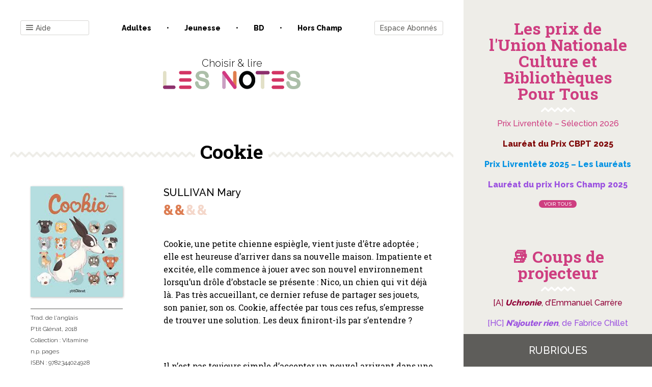

--- FILE ---
content_type: text/html; charset=UTF-8
request_url: https://www.les-notes.fr/analyse/cookie/
body_size: 28843
content:
<!doctype html>
<html lang="fr-FR">

<head>
    <meta charset="UTF-8">
    <meta name="viewport" content="width=device-width, initial-scale=1">
    <link rel="profile" href="https://gmpg.org/xfn/11">

    

	<title>Cookie &#8211; Les notes</title>
<link data-rocket-preload as="style" href="https://fonts.googleapis.com/css?family=Raleway%3A300%2C500%2C800%7CRoboto%20Slab%3A400%2C700&#038;display=swap" rel="preload">
<link href="https://fonts.googleapis.com/css?family=Raleway%3A300%2C500%2C800%7CRoboto%20Slab%3A400%2C700&#038;display=swap" media="print" onload="this.media=&#039;all&#039;" rel="stylesheet">
<noscript data-wpr-hosted-gf-parameters=""><link rel="stylesheet" href="https://fonts.googleapis.com/css?family=Raleway%3A300%2C500%2C800%7CRoboto%20Slab%3A400%2C700&#038;display=swap"></noscript>
<meta name='robots' content='max-image-preview:large' />

<!-- Google Tag Manager for WordPress by gtm4wp.com -->
<script data-cfasync="false" data-pagespeed-no-defer>
	var gtm4wp_datalayer_name = "dataLayer";
	var dataLayer = dataLayer || [];
</script>
<!-- End Google Tag Manager for WordPress by gtm4wp.com --><link href='https://fonts.gstatic.com' crossorigin rel='preconnect' />
<link rel="alternate" type="application/rss+xml" title="Les notes &raquo; Flux" href="https://www.les-notes.fr/feed/" />
<link rel="alternate" type="application/rss+xml" title="Les notes &raquo; Flux des commentaires" href="https://www.les-notes.fr/comments/feed/" />
<link rel="alternate" title="oEmbed (JSON)" type="application/json+oembed" href="https://www.les-notes.fr/wp-json/oembed/1.0/embed?url=https%3A%2F%2Fwww.les-notes.fr%2Fanalyse%2Fcookie%2F" />
<link rel="alternate" title="oEmbed (XML)" type="text/xml+oembed" href="https://www.les-notes.fr/wp-json/oembed/1.0/embed?url=https%3A%2F%2Fwww.les-notes.fr%2Fanalyse%2Fcookie%2F&#038;format=xml" />
<style id='wp-img-auto-sizes-contain-inline-css' type='text/css'>
img:is([sizes=auto i],[sizes^="auto," i]){contain-intrinsic-size:3000px 1500px}
/*# sourceURL=wp-img-auto-sizes-contain-inline-css */
</style>
<style id='wp-emoji-styles-inline-css' type='text/css'>

	img.wp-smiley, img.emoji {
		display: inline !important;
		border: none !important;
		box-shadow: none !important;
		height: 1em !important;
		width: 1em !important;
		margin: 0 0.07em !important;
		vertical-align: -0.1em !important;
		background: none !important;
		padding: 0 !important;
	}
/*# sourceURL=wp-emoji-styles-inline-css */
</style>
<style id='wp-block-library-inline-css' type='text/css'>
:root{--wp-block-synced-color:#7a00df;--wp-block-synced-color--rgb:122,0,223;--wp-bound-block-color:var(--wp-block-synced-color);--wp-editor-canvas-background:#ddd;--wp-admin-theme-color:#007cba;--wp-admin-theme-color--rgb:0,124,186;--wp-admin-theme-color-darker-10:#006ba1;--wp-admin-theme-color-darker-10--rgb:0,107,160.5;--wp-admin-theme-color-darker-20:#005a87;--wp-admin-theme-color-darker-20--rgb:0,90,135;--wp-admin-border-width-focus:2px}@media (min-resolution:192dpi){:root{--wp-admin-border-width-focus:1.5px}}.wp-element-button{cursor:pointer}:root .has-very-light-gray-background-color{background-color:#eee}:root .has-very-dark-gray-background-color{background-color:#313131}:root .has-very-light-gray-color{color:#eee}:root .has-very-dark-gray-color{color:#313131}:root .has-vivid-green-cyan-to-vivid-cyan-blue-gradient-background{background:linear-gradient(135deg,#00d084,#0693e3)}:root .has-purple-crush-gradient-background{background:linear-gradient(135deg,#34e2e4,#4721fb 50%,#ab1dfe)}:root .has-hazy-dawn-gradient-background{background:linear-gradient(135deg,#faaca8,#dad0ec)}:root .has-subdued-olive-gradient-background{background:linear-gradient(135deg,#fafae1,#67a671)}:root .has-atomic-cream-gradient-background{background:linear-gradient(135deg,#fdd79a,#004a59)}:root .has-nightshade-gradient-background{background:linear-gradient(135deg,#330968,#31cdcf)}:root .has-midnight-gradient-background{background:linear-gradient(135deg,#020381,#2874fc)}:root{--wp--preset--font-size--normal:16px;--wp--preset--font-size--huge:42px}.has-regular-font-size{font-size:1em}.has-larger-font-size{font-size:2.625em}.has-normal-font-size{font-size:var(--wp--preset--font-size--normal)}.has-huge-font-size{font-size:var(--wp--preset--font-size--huge)}.has-text-align-center{text-align:center}.has-text-align-left{text-align:left}.has-text-align-right{text-align:right}.has-fit-text{white-space:nowrap!important}#end-resizable-editor-section{display:none}.aligncenter{clear:both}.items-justified-left{justify-content:flex-start}.items-justified-center{justify-content:center}.items-justified-right{justify-content:flex-end}.items-justified-space-between{justify-content:space-between}.screen-reader-text{border:0;clip-path:inset(50%);height:1px;margin:-1px;overflow:hidden;padding:0;position:absolute;width:1px;word-wrap:normal!important}.screen-reader-text:focus{background-color:#ddd;clip-path:none;color:#444;display:block;font-size:1em;height:auto;left:5px;line-height:normal;padding:15px 23px 14px;text-decoration:none;top:5px;width:auto;z-index:100000}html :where(.has-border-color){border-style:solid}html :where([style*=border-top-color]){border-top-style:solid}html :where([style*=border-right-color]){border-right-style:solid}html :where([style*=border-bottom-color]){border-bottom-style:solid}html :where([style*=border-left-color]){border-left-style:solid}html :where([style*=border-width]){border-style:solid}html :where([style*=border-top-width]){border-top-style:solid}html :where([style*=border-right-width]){border-right-style:solid}html :where([style*=border-bottom-width]){border-bottom-style:solid}html :where([style*=border-left-width]){border-left-style:solid}html :where(img[class*=wp-image-]){height:auto;max-width:100%}:where(figure){margin:0 0 1em}html :where(.is-position-sticky){--wp-admin--admin-bar--position-offset:var(--wp-admin--admin-bar--height,0px)}@media screen and (max-width:600px){html :where(.is-position-sticky){--wp-admin--admin-bar--position-offset:0px}}

/*# sourceURL=wp-block-library-inline-css */
</style><style id='wp-block-paragraph-inline-css' type='text/css'>
.is-small-text{font-size:.875em}.is-regular-text{font-size:1em}.is-large-text{font-size:2.25em}.is-larger-text{font-size:3em}.has-drop-cap:not(:focus):first-letter{float:left;font-size:8.4em;font-style:normal;font-weight:100;line-height:.68;margin:.05em .1em 0 0;text-transform:uppercase}body.rtl .has-drop-cap:not(:focus):first-letter{float:none;margin-left:.1em}p.has-drop-cap.has-background{overflow:hidden}:root :where(p.has-background){padding:1.25em 2.375em}:where(p.has-text-color:not(.has-link-color)) a{color:inherit}p.has-text-align-left[style*="writing-mode:vertical-lr"],p.has-text-align-right[style*="writing-mode:vertical-rl"]{rotate:180deg}
/*# sourceURL=https://www.les-notes.fr/wp-includes/blocks/paragraph/style.min.css */
</style>
<style id='global-styles-inline-css' type='text/css'>
:root{--wp--preset--aspect-ratio--square: 1;--wp--preset--aspect-ratio--4-3: 4/3;--wp--preset--aspect-ratio--3-4: 3/4;--wp--preset--aspect-ratio--3-2: 3/2;--wp--preset--aspect-ratio--2-3: 2/3;--wp--preset--aspect-ratio--16-9: 16/9;--wp--preset--aspect-ratio--9-16: 9/16;--wp--preset--color--black: #000000;--wp--preset--color--cyan-bluish-gray: #abb8c3;--wp--preset--color--white: #ffffff;--wp--preset--color--pale-pink: #f78da7;--wp--preset--color--vivid-red: #cf2e2e;--wp--preset--color--luminous-vivid-orange: #ff6900;--wp--preset--color--luminous-vivid-amber: #fcb900;--wp--preset--color--light-green-cyan: #7bdcb5;--wp--preset--color--vivid-green-cyan: #00d084;--wp--preset--color--pale-cyan-blue: #8ed1fc;--wp--preset--color--vivid-cyan-blue: #0693e3;--wp--preset--color--vivid-purple: #9b51e0;--wp--preset--gradient--vivid-cyan-blue-to-vivid-purple: linear-gradient(135deg,rgb(6,147,227) 0%,rgb(155,81,224) 100%);--wp--preset--gradient--light-green-cyan-to-vivid-green-cyan: linear-gradient(135deg,rgb(122,220,180) 0%,rgb(0,208,130) 100%);--wp--preset--gradient--luminous-vivid-amber-to-luminous-vivid-orange: linear-gradient(135deg,rgb(252,185,0) 0%,rgb(255,105,0) 100%);--wp--preset--gradient--luminous-vivid-orange-to-vivid-red: linear-gradient(135deg,rgb(255,105,0) 0%,rgb(207,46,46) 100%);--wp--preset--gradient--very-light-gray-to-cyan-bluish-gray: linear-gradient(135deg,rgb(238,238,238) 0%,rgb(169,184,195) 100%);--wp--preset--gradient--cool-to-warm-spectrum: linear-gradient(135deg,rgb(74,234,220) 0%,rgb(151,120,209) 20%,rgb(207,42,186) 40%,rgb(238,44,130) 60%,rgb(251,105,98) 80%,rgb(254,248,76) 100%);--wp--preset--gradient--blush-light-purple: linear-gradient(135deg,rgb(255,206,236) 0%,rgb(152,150,240) 100%);--wp--preset--gradient--blush-bordeaux: linear-gradient(135deg,rgb(254,205,165) 0%,rgb(254,45,45) 50%,rgb(107,0,62) 100%);--wp--preset--gradient--luminous-dusk: linear-gradient(135deg,rgb(255,203,112) 0%,rgb(199,81,192) 50%,rgb(65,88,208) 100%);--wp--preset--gradient--pale-ocean: linear-gradient(135deg,rgb(255,245,203) 0%,rgb(182,227,212) 50%,rgb(51,167,181) 100%);--wp--preset--gradient--electric-grass: linear-gradient(135deg,rgb(202,248,128) 0%,rgb(113,206,126) 100%);--wp--preset--gradient--midnight: linear-gradient(135deg,rgb(2,3,129) 0%,rgb(40,116,252) 100%);--wp--preset--font-size--small: 13px;--wp--preset--font-size--medium: 20px;--wp--preset--font-size--large: 36px;--wp--preset--font-size--x-large: 42px;--wp--preset--spacing--20: 0.44rem;--wp--preset--spacing--30: 0.67rem;--wp--preset--spacing--40: 1rem;--wp--preset--spacing--50: 1.5rem;--wp--preset--spacing--60: 2.25rem;--wp--preset--spacing--70: 3.38rem;--wp--preset--spacing--80: 5.06rem;--wp--preset--shadow--natural: 6px 6px 9px rgba(0, 0, 0, 0.2);--wp--preset--shadow--deep: 12px 12px 50px rgba(0, 0, 0, 0.4);--wp--preset--shadow--sharp: 6px 6px 0px rgba(0, 0, 0, 0.2);--wp--preset--shadow--outlined: 6px 6px 0px -3px rgb(255, 255, 255), 6px 6px rgb(0, 0, 0);--wp--preset--shadow--crisp: 6px 6px 0px rgb(0, 0, 0);}:where(.is-layout-flex){gap: 0.5em;}:where(.is-layout-grid){gap: 0.5em;}body .is-layout-flex{display: flex;}.is-layout-flex{flex-wrap: wrap;align-items: center;}.is-layout-flex > :is(*, div){margin: 0;}body .is-layout-grid{display: grid;}.is-layout-grid > :is(*, div){margin: 0;}:where(.wp-block-columns.is-layout-flex){gap: 2em;}:where(.wp-block-columns.is-layout-grid){gap: 2em;}:where(.wp-block-post-template.is-layout-flex){gap: 1.25em;}:where(.wp-block-post-template.is-layout-grid){gap: 1.25em;}.has-black-color{color: var(--wp--preset--color--black) !important;}.has-cyan-bluish-gray-color{color: var(--wp--preset--color--cyan-bluish-gray) !important;}.has-white-color{color: var(--wp--preset--color--white) !important;}.has-pale-pink-color{color: var(--wp--preset--color--pale-pink) !important;}.has-vivid-red-color{color: var(--wp--preset--color--vivid-red) !important;}.has-luminous-vivid-orange-color{color: var(--wp--preset--color--luminous-vivid-orange) !important;}.has-luminous-vivid-amber-color{color: var(--wp--preset--color--luminous-vivid-amber) !important;}.has-light-green-cyan-color{color: var(--wp--preset--color--light-green-cyan) !important;}.has-vivid-green-cyan-color{color: var(--wp--preset--color--vivid-green-cyan) !important;}.has-pale-cyan-blue-color{color: var(--wp--preset--color--pale-cyan-blue) !important;}.has-vivid-cyan-blue-color{color: var(--wp--preset--color--vivid-cyan-blue) !important;}.has-vivid-purple-color{color: var(--wp--preset--color--vivid-purple) !important;}.has-black-background-color{background-color: var(--wp--preset--color--black) !important;}.has-cyan-bluish-gray-background-color{background-color: var(--wp--preset--color--cyan-bluish-gray) !important;}.has-white-background-color{background-color: var(--wp--preset--color--white) !important;}.has-pale-pink-background-color{background-color: var(--wp--preset--color--pale-pink) !important;}.has-vivid-red-background-color{background-color: var(--wp--preset--color--vivid-red) !important;}.has-luminous-vivid-orange-background-color{background-color: var(--wp--preset--color--luminous-vivid-orange) !important;}.has-luminous-vivid-amber-background-color{background-color: var(--wp--preset--color--luminous-vivid-amber) !important;}.has-light-green-cyan-background-color{background-color: var(--wp--preset--color--light-green-cyan) !important;}.has-vivid-green-cyan-background-color{background-color: var(--wp--preset--color--vivid-green-cyan) !important;}.has-pale-cyan-blue-background-color{background-color: var(--wp--preset--color--pale-cyan-blue) !important;}.has-vivid-cyan-blue-background-color{background-color: var(--wp--preset--color--vivid-cyan-blue) !important;}.has-vivid-purple-background-color{background-color: var(--wp--preset--color--vivid-purple) !important;}.has-black-border-color{border-color: var(--wp--preset--color--black) !important;}.has-cyan-bluish-gray-border-color{border-color: var(--wp--preset--color--cyan-bluish-gray) !important;}.has-white-border-color{border-color: var(--wp--preset--color--white) !important;}.has-pale-pink-border-color{border-color: var(--wp--preset--color--pale-pink) !important;}.has-vivid-red-border-color{border-color: var(--wp--preset--color--vivid-red) !important;}.has-luminous-vivid-orange-border-color{border-color: var(--wp--preset--color--luminous-vivid-orange) !important;}.has-luminous-vivid-amber-border-color{border-color: var(--wp--preset--color--luminous-vivid-amber) !important;}.has-light-green-cyan-border-color{border-color: var(--wp--preset--color--light-green-cyan) !important;}.has-vivid-green-cyan-border-color{border-color: var(--wp--preset--color--vivid-green-cyan) !important;}.has-pale-cyan-blue-border-color{border-color: var(--wp--preset--color--pale-cyan-blue) !important;}.has-vivid-cyan-blue-border-color{border-color: var(--wp--preset--color--vivid-cyan-blue) !important;}.has-vivid-purple-border-color{border-color: var(--wp--preset--color--vivid-purple) !important;}.has-vivid-cyan-blue-to-vivid-purple-gradient-background{background: var(--wp--preset--gradient--vivid-cyan-blue-to-vivid-purple) !important;}.has-light-green-cyan-to-vivid-green-cyan-gradient-background{background: var(--wp--preset--gradient--light-green-cyan-to-vivid-green-cyan) !important;}.has-luminous-vivid-amber-to-luminous-vivid-orange-gradient-background{background: var(--wp--preset--gradient--luminous-vivid-amber-to-luminous-vivid-orange) !important;}.has-luminous-vivid-orange-to-vivid-red-gradient-background{background: var(--wp--preset--gradient--luminous-vivid-orange-to-vivid-red) !important;}.has-very-light-gray-to-cyan-bluish-gray-gradient-background{background: var(--wp--preset--gradient--very-light-gray-to-cyan-bluish-gray) !important;}.has-cool-to-warm-spectrum-gradient-background{background: var(--wp--preset--gradient--cool-to-warm-spectrum) !important;}.has-blush-light-purple-gradient-background{background: var(--wp--preset--gradient--blush-light-purple) !important;}.has-blush-bordeaux-gradient-background{background: var(--wp--preset--gradient--blush-bordeaux) !important;}.has-luminous-dusk-gradient-background{background: var(--wp--preset--gradient--luminous-dusk) !important;}.has-pale-ocean-gradient-background{background: var(--wp--preset--gradient--pale-ocean) !important;}.has-electric-grass-gradient-background{background: var(--wp--preset--gradient--electric-grass) !important;}.has-midnight-gradient-background{background: var(--wp--preset--gradient--midnight) !important;}.has-small-font-size{font-size: var(--wp--preset--font-size--small) !important;}.has-medium-font-size{font-size: var(--wp--preset--font-size--medium) !important;}.has-large-font-size{font-size: var(--wp--preset--font-size--large) !important;}.has-x-large-font-size{font-size: var(--wp--preset--font-size--x-large) !important;}
/*# sourceURL=global-styles-inline-css */
</style>

<style id='classic-theme-styles-inline-css' type='text/css'>
/*! This file is auto-generated */
.wp-block-button__link{color:#fff;background-color:#32373c;border-radius:9999px;box-shadow:none;text-decoration:none;padding:calc(.667em + 2px) calc(1.333em + 2px);font-size:1.125em}.wp-block-file__button{background:#32373c;color:#fff;text-decoration:none}
/*# sourceURL=/wp-includes/css/classic-themes.min.css */
</style>
<link rel='stylesheet' id='bxslider-style-css' href='https://www.les-notes.fr/wp-content/cache/background-css/1/www.les-notes.fr/wp-content/plugins/bs-carousel-widget/assets/bxslider/dist/jquery.bxslider.min.css?ver=6.9&wpr_t=1768954788' type='text/css' media='all' />
<link data-minify="1" rel='stylesheet' id='dashicons-css' href='https://www.les-notes.fr/wp-content/cache/min/1/wp-includes/css/dashicons.min.css?ver=1768817911' type='text/css' media='all' />
<link rel='stylesheet' id='wp-jquery-ui-dialog-css' href='https://www.les-notes.fr/wp-includes/css/jquery-ui-dialog.min.css?ver=6.9' type='text/css' media='all' />
<link data-minify="1" rel='stylesheet' id='lesnotes-style-css' href='https://www.les-notes.fr/wp-content/cache/min/1/wp-content/themes/lesnotes/style.css?ver=1768817911' type='text/css' media='all' />
<link rel='stylesheet' id='print-css' href='https://www.les-notes.fr/wp-content/themes/lesnotes/print.css?ver=1.0' type='text/css' media='print' />
<style id='rocket-lazyload-inline-css' type='text/css'>
.rll-youtube-player{position:relative;padding-bottom:56.23%;height:0;overflow:hidden;max-width:100%;}.rll-youtube-player:focus-within{outline: 2px solid currentColor;outline-offset: 5px;}.rll-youtube-player iframe{position:absolute;top:0;left:0;width:100%;height:100%;z-index:100;background:0 0}.rll-youtube-player img{bottom:0;display:block;left:0;margin:auto;max-width:100%;width:100%;position:absolute;right:0;top:0;border:none;height:auto;-webkit-transition:.4s all;-moz-transition:.4s all;transition:.4s all}.rll-youtube-player img:hover{-webkit-filter:brightness(75%)}.rll-youtube-player .play{height:100%;width:100%;left:0;top:0;position:absolute;background:var(--wpr-bg-fb7a3141-2ccf-4d41-81d1-4cb10ffa2f3e) no-repeat center;background-color: transparent !important;cursor:pointer;border:none;}
/*# sourceURL=rocket-lazyload-inline-css */
</style>
<script type="text/javascript" src="https://www.les-notes.fr/wp-includes/js/jquery/jquery.min.js?ver=3.7.1" id="jquery-core-js"></script>
<script type="text/javascript" src="https://www.les-notes.fr/wp-includes/js/jquery/jquery-migrate.min.js?ver=3.4.1" id="jquery-migrate-js"></script>
<script type="text/javascript" src="https://www.les-notes.fr/wp-content/plugins/bs-carousel-widget/assets/bxslider/dist/jquery.bxslider.min.js?ver=6.9" id="bxslider-js-js"></script>
<script data-minify="1" type="text/javascript" src="https://www.les-notes.fr/wp-content/cache/min/1/wp-content/plugins/bs-carousel-widget/assets/slider.js?ver=1768817911" id="carousel-slider-js"></script>
<link rel="https://api.w.org/" href="https://www.les-notes.fr/wp-json/" /><link rel="alternate" title="JSON" type="application/json" href="https://www.les-notes.fr/wp-json/wp/v2/analyse/1195904" /><link rel="EditURI" type="application/rsd+xml" title="RSD" href="https://www.les-notes.fr/xmlrpc.php?rsd" />
<meta name="generator" content="WordPress 6.9" />
<link rel="canonical" href="https://www.les-notes.fr/analyse/cookie/" />
<link rel='shortlink' href='https://www.les-notes.fr/?p=1195904' />

<!-- Google Tag Manager for WordPress by gtm4wp.com -->
<!-- GTM Container placement set to footer -->
<script data-cfasync="false" data-pagespeed-no-defer>
	var dataLayer_content = {"pagePostType":"analyse","pagePostType2":"single-analyse","pageCategory":["jeunesse"],"pageAttributes":["jalousie","partage","chien"]};
	dataLayer.push( dataLayer_content );
</script>
<script data-cfasync="false" data-pagespeed-no-defer>
(function(w,d,s,l,i){w[l]=w[l]||[];w[l].push({'gtm.start':
new Date().getTime(),event:'gtm.js'});var f=d.getElementsByTagName(s)[0],
j=d.createElement(s),dl=l!='dataLayer'?'&l='+l:'';j.async=true;j.src=
'//www.googletagmanager.com/gtm.js?id='+i+dl;f.parentNode.insertBefore(j,f);
})(window,document,'script','dataLayer','GTM-PZTR42S');
</script>
<!-- End Google Tag Manager for WordPress by gtm4wp.com --><link rel="icon" href="https://www.les-notes.fr/wp-content/uploads/2020/02/cropped-logo-lesnotes-3-32x32.png" sizes="32x32" />
<link rel="icon" href="https://www.les-notes.fr/wp-content/uploads/2020/02/cropped-logo-lesnotes-3-192x192.png" sizes="192x192" />
<link rel="apple-touch-icon" href="https://www.les-notes.fr/wp-content/uploads/2020/02/cropped-logo-lesnotes-3-180x180.png" />
<meta name="msapplication-TileImage" content="https://www.les-notes.fr/wp-content/uploads/2020/02/cropped-logo-lesnotes-3-270x270.png" />
<noscript><style id="rocket-lazyload-nojs-css">.rll-youtube-player, [data-lazy-src]{display:none !important;}</style></noscript><link data-minify="1" rel='stylesheet' id='yarppRelatedCss-css' href='https://www.les-notes.fr/wp-content/cache/min/1/wp-content/plugins/yet-another-related-posts-plugin/style/related.css?ver=1768817912' type='text/css' media='all' />
<link data-minify="1" rel='stylesheet' id='pms-style-front-end-css' href='https://www.les-notes.fr/wp-content/cache/background-css/1/www.les-notes.fr/wp-content/cache/min/1/wp-content/plugins/paid-member-subscriptions/assets/css/style-front-end.css?ver=1768817911&wpr_t=1768954788' type='text/css' media='all' />
<style id="wpr-lazyload-bg-container"></style><style id="wpr-lazyload-bg-exclusion"></style>
<noscript>
<style id="wpr-lazyload-bg-nostyle">.bx-wrapper .bx-loading{--wpr-bg-df27771c-7124-498a-9ec9-c702d35967e6: url('https://www.les-notes.fr/wp-content/plugins/bs-carousel-widget/assets/bxslider/dist/images/bx_loader.gif');}.bx-wrapper .bx-prev{--wpr-bg-b4e452e0-b50f-4b5b-b2a7-474698fce838: url('https://www.les-notes.fr/wp-content/plugins/bs-carousel-widget/assets/bxslider/dist/images/controls.png');}.bx-wrapper .bx-next{--wpr-bg-53c363f1-c6fa-45f0-90be-def704acfb5b: url('https://www.les-notes.fr/wp-content/plugins/bs-carousel-widget/assets/bxslider/dist/images/controls.png');}.bx-wrapper .bx-controls-auto .bx-start{--wpr-bg-9b0769c6-7192-4863-b004-aba0c3afb564: url('https://www.les-notes.fr/wp-content/plugins/bs-carousel-widget/assets/bxslider/dist/images/controls.png');}.bx-wrapper .bx-controls-auto .bx-stop{--wpr-bg-4e303684-0411-4c71-b3c2-2b74e4848cea: url('https://www.les-notes.fr/wp-content/plugins/bs-carousel-widget/assets/bxslider/dist/images/controls.png');}span{--wpr-bg-c6c922ba-3bfc-4594-9d65-4300172f2c3d: url('https://www.les-notes.fr/wp-content/plugins/paid-member-subscriptions/assets/images/PayPal-payment-icon.svg');}span{--wpr-bg-92ee929f-4a01-449f-b066-0738234dd887: url('https://www.les-notes.fr/wp-content/plugins/paid-member-subscriptions/assets/images/CreditCard-payment-icon.svg');}.rll-youtube-player .play{--wpr-bg-fb7a3141-2ccf-4d41-81d1-4cb10ffa2f3e: url('https://www.les-notes.fr/wp-content/plugins/wp-rocket/assets/img/youtube.png');}</style>
</noscript>
<script type="application/javascript">const rocket_pairs = [{"selector":".bx-wrapper .bx-loading","style":".bx-wrapper .bx-loading{--wpr-bg-df27771c-7124-498a-9ec9-c702d35967e6: url('https:\/\/www.les-notes.fr\/wp-content\/plugins\/bs-carousel-widget\/assets\/bxslider\/dist\/images\/bx_loader.gif');}","hash":"df27771c-7124-498a-9ec9-c702d35967e6","url":"https:\/\/www.les-notes.fr\/wp-content\/plugins\/bs-carousel-widget\/assets\/bxslider\/dist\/images\/bx_loader.gif"},{"selector":".bx-wrapper .bx-prev","style":".bx-wrapper .bx-prev{--wpr-bg-b4e452e0-b50f-4b5b-b2a7-474698fce838: url('https:\/\/www.les-notes.fr\/wp-content\/plugins\/bs-carousel-widget\/assets\/bxslider\/dist\/images\/controls.png');}","hash":"b4e452e0-b50f-4b5b-b2a7-474698fce838","url":"https:\/\/www.les-notes.fr\/wp-content\/plugins\/bs-carousel-widget\/assets\/bxslider\/dist\/images\/controls.png"},{"selector":".bx-wrapper .bx-next","style":".bx-wrapper .bx-next{--wpr-bg-53c363f1-c6fa-45f0-90be-def704acfb5b: url('https:\/\/www.les-notes.fr\/wp-content\/plugins\/bs-carousel-widget\/assets\/bxslider\/dist\/images\/controls.png');}","hash":"53c363f1-c6fa-45f0-90be-def704acfb5b","url":"https:\/\/www.les-notes.fr\/wp-content\/plugins\/bs-carousel-widget\/assets\/bxslider\/dist\/images\/controls.png"},{"selector":".bx-wrapper .bx-controls-auto .bx-start","style":".bx-wrapper .bx-controls-auto .bx-start{--wpr-bg-9b0769c6-7192-4863-b004-aba0c3afb564: url('https:\/\/www.les-notes.fr\/wp-content\/plugins\/bs-carousel-widget\/assets\/bxslider\/dist\/images\/controls.png');}","hash":"9b0769c6-7192-4863-b004-aba0c3afb564","url":"https:\/\/www.les-notes.fr\/wp-content\/plugins\/bs-carousel-widget\/assets\/bxslider\/dist\/images\/controls.png"},{"selector":".bx-wrapper .bx-controls-auto .bx-stop","style":".bx-wrapper .bx-controls-auto .bx-stop{--wpr-bg-4e303684-0411-4c71-b3c2-2b74e4848cea: url('https:\/\/www.les-notes.fr\/wp-content\/plugins\/bs-carousel-widget\/assets\/bxslider\/dist\/images\/controls.png');}","hash":"4e303684-0411-4c71-b3c2-2b74e4848cea","url":"https:\/\/www.les-notes.fr\/wp-content\/plugins\/bs-carousel-widget\/assets\/bxslider\/dist\/images\/controls.png"},{"selector":"span","style":"span{--wpr-bg-c6c922ba-3bfc-4594-9d65-4300172f2c3d: url('https:\/\/www.les-notes.fr\/wp-content\/plugins\/paid-member-subscriptions\/assets\/images\/PayPal-payment-icon.svg');}","hash":"c6c922ba-3bfc-4594-9d65-4300172f2c3d","url":"https:\/\/www.les-notes.fr\/wp-content\/plugins\/paid-member-subscriptions\/assets\/images\/PayPal-payment-icon.svg"},{"selector":"span","style":"span{--wpr-bg-92ee929f-4a01-449f-b066-0738234dd887: url('https:\/\/www.les-notes.fr\/wp-content\/plugins\/paid-member-subscriptions\/assets\/images\/CreditCard-payment-icon.svg');}","hash":"92ee929f-4a01-449f-b066-0738234dd887","url":"https:\/\/www.les-notes.fr\/wp-content\/plugins\/paid-member-subscriptions\/assets\/images\/CreditCard-payment-icon.svg"},{"selector":".rll-youtube-player .play","style":".rll-youtube-player .play{--wpr-bg-fb7a3141-2ccf-4d41-81d1-4cb10ffa2f3e: url('https:\/\/www.les-notes.fr\/wp-content\/plugins\/wp-rocket\/assets\/img\/youtube.png');}","hash":"fb7a3141-2ccf-4d41-81d1-4cb10ffa2f3e","url":"https:\/\/www.les-notes.fr\/wp-content\/plugins\/wp-rocket\/assets\/img\/youtube.png"}]; const rocket_excluded_pairs = [];</script><meta name="generator" content="WP Rocket 3.20.3" data-wpr-features="wpr_lazyload_css_bg_img wpr_minify_js wpr_lazyload_images wpr_lazyload_iframes wpr_image_dimensions wpr_minify_css wpr_desktop" /></head>

<body class="wp-singular analyse-template-default single single-analyse postid-1195904 wp-custom-logo wp-theme-lesnotes">
<!-- ajout widget area -->
<!-- fin nouvelle widget area -->
<div data-rocket-location-hash="54257ff4dc2eb7aae68fa23eb5f11e06" id="page" class="site">
    <a class="skip-link screen-reader-text" href="#content">Skip to content</a>

    <header data-rocket-location-hash="fc409f86088b20b81d38a444febf083b" id="masthead" class="site-header">
        <div data-rocket-location-hash="c3ea5cfdcb802709b9c74862dc554684" class="menu-popin fenetre-popin">
            <!-- ajout widget area -->
			                <div id="headermenu1-widget-area" class="headermenu1-widget widget-area" role="complementary">
					<div id="custom_html-2" class="widget_text widget-odd widget-first widget-1 bt-close widget widget_custom_html"><div class="textwidget custom-html-widget"><p>
	<i class="icon-close"></i>
</p></div></div><div id="nav_menu-4" class="widget-even widget-last widget-2 menu-navigation widget widget_nav_menu"><div class="menu-menu-container"><ul id="menu-menu" class="menu"><li id="menu-item-1328193" class="menu-item menu-item-type-post_type menu-item-object-page menu-item-1328193"><a href="https://www.les-notes.fr/coups-de-coeur-des-notes/">Coups de cœur des Notes</a></li>
<li id="menu-item-1286126" class="menu-item menu-item-type-post_type menu-item-object-page menu-item-1286126"><a href="https://www.les-notes.fr/se-connecter-au-site-les-notes-fr/">Comment se connecter au site les-notes.fr ?</a></li>
<li id="menu-item-1313051" class="menu-item menu-item-type-post_type menu-item-object-page menu-item-1313051"><a href="https://www.les-notes.fr/newsletter/">Newsletter</a></li>
<li id="menu-item-1280442" class="menu-item menu-item-type-post_type menu-item-object-page menu-item-1280442"><a href="https://www.les-notes.fr/comment-utiliser-le-moteur-de-recherche/">Comment utiliser le moteur de recherche ? 🔍</a></li>
<li id="menu-item-1283166" class="menu-item menu-item-type-post_type menu-item-object-page menu-item-1283166"><a href="https://www.les-notes.fr/imprimer-des-analyses/">Imprimer des critiques</a></li>
<li id="menu-item-1292668" class="menu-item menu-item-type-post_type menu-item-object-page menu-item-1292668"><a href="https://www.les-notes.fr/notation/">Notation</a></li>
<li id="menu-item-1280449" class="menu-item menu-item-type-post_type menu-item-object-page menu-item-1280449"><a href="https://www.les-notes.fr/classification/">Classification</a></li>
<li id="menu-item-1283333" class="menu-item menu-item-type-post_type menu-item-object-page menu-item-1283333"><a href="https://www.les-notes.fr/mrh/">MRH</a></li>
</ul></div></div>                </div>
						                <div id="headermenu2-widget-area" class="headermenu2-widget widget-area" role="complementary">
					<section class="list-univers menu-univers"><header>Toutes les rubriques</header><ul><li><a href="https://www.les-notes.fr/univers/%e2%9d%84-les-notes-en-fetes/">❄ Les Notes en fêtes </a></li><li><a href="https://www.les-notes.fr/univers/focus/">Focus </a></li><li><a href="https://www.les-notes.fr/univers/focus-archives/">Focus - Archives </a></li><li><a href="https://www.les-notes.fr/univers/gros-plan/">Gros plan </a></li><li><a href="https://www.les-notes.fr/univers/hommages/">Hommages </a></li><li><a href="https://www.les-notes.fr/univers/les-notes-sous-un-parasol-%f0%9f%8c%9e/">Les Notes sous un parasol 🌞 </a></li><li><a href="https://www.les-notes.fr/univers/les-prix-de-culture-et-bibliotheques-pour-tous/">Les prix de l'Union Nationale Culture et Bibliothèques Pour Tous </a></li><li><a href="https://www.les-notes.fr/univers/on-en-parle/">On en parle... </a></li><li><a href="https://www.les-notes.fr/univers/paroles-de/">Paroles de... </a></li><li><a href="https://www.les-notes.fr/univers/coups-de-projecteur/">📚 Coups de projecteur </a></li></ul></section>                </div>
						                <div id="headermenu3-widget-area" class="headermenu3-widget widget-area" role="complementary">
					<div id="search-5" class="widget-odd widget-first widget-1 widget widget_search">
<form role="search" method="get" class="search-form" action="https://www.les-notes.fr/">
    <label for="search-form-">
        <span class="screen-reader-text">Recherchez une critique</span>
    </label>
    <input type="search" id="search-form-" class="search-field"
           placeholder="Recherchez une critique (Titre ou Auteur)"
           value="" name="s"/>
    <input type="submit" class="search-submit" value=""><span
            class="screen-reader-text">Rechercher</span></input>
</form></div><div id="tag_cloud-3" class="widget-even widget-last widget-2 liste-tags widget widget_tag_cloud"><div class="widget-title">Mots clés fréquents</div><div class="tagcloud"><a href="https://www.les-notes.fr/tag/adolescence/" class="tag-cloud-link tag-link-600655 tag-link-position-1" style="font-size: 14.54347826087pt;" aria-label="Adolescence (1 244 éléments)">Adolescence</a>
<a href="https://www.les-notes.fr/tag/amitie/" class="tag-cloud-link tag-link-600539 tag-link-position-2" style="font-size: 18.5pt;" aria-label="Amitié (2 273 éléments)">Amitié</a>
<a href="https://www.les-notes.fr/tag/amour/" class="tag-cloud-link tag-link-601037 tag-link-position-3" style="font-size: 12.869565217391pt;" aria-label="Amour (978 éléments)">Amour</a>
<a href="https://www.les-notes.fr/tag/angleterre/" class="tag-cloud-link tag-link-602196 tag-link-position-4" style="font-size: 8pt;" aria-label="Angleterre (464 éléments)">Angleterre</a>
<a href="https://www.les-notes.fr/tag/animal/" class="tag-cloud-link tag-link-601014 tag-link-position-5" style="font-size: 11.04347826087pt;" aria-label="Animal (740 éléments)">Animal</a>
<a href="https://www.les-notes.fr/tag/aventure/" class="tag-cloud-link tag-link-600603 tag-link-position-6" style="font-size: 17.130434782609pt;" aria-label="Aventure (1 846 éléments)">Aventure</a>
<a href="https://www.les-notes.fr/tag/chine/" class="tag-cloud-link tag-link-600544 tag-link-position-7" style="font-size: 8.6086956521739pt;" aria-label="Chine (507 éléments)">Chine</a>
<a href="https://www.les-notes.fr/tag/conte/" class="tag-cloud-link tag-link-600885 tag-link-position-8" style="font-size: 11.5pt;" aria-label="Conte (798 éléments)">Conte</a>
<a href="https://www.les-notes.fr/tag/coup-de-coeur-des-notes/" class="tag-cloud-link tag-link-634840 tag-link-position-9" style="font-size: 14.695652173913pt;" aria-label="COUP DE CŒUR DES NOTES (1 285 éléments)">COUP DE CŒUR DES NOTES</a>
<a href="https://www.les-notes.fr/tag/couple/" class="tag-cloud-link tag-link-600717 tag-link-position-10" style="font-size: 8.4565217391304pt;" aria-label="Couple (498 éléments)">Couple</a>
<a href="https://www.les-notes.fr/tag/deuil/" class="tag-cloud-link tag-link-601070 tag-link-position-11" style="font-size: 10.130434782609pt;" aria-label="Deuil (649 éléments)">Deuil</a>
<a href="https://www.les-notes.fr/tag/drogue/" class="tag-cloud-link tag-link-600555 tag-link-position-12" style="font-size: 8pt;" aria-label="Drogue (471 éléments)">Drogue</a>
<a href="https://www.les-notes.fr/tag/enfance/" class="tag-cloud-link tag-link-600650 tag-link-position-13" style="font-size: 11.95652173913pt;" aria-label="Enfance (850 éléments)">Enfance</a>
<a href="https://www.les-notes.fr/tag/enquete/" class="tag-cloud-link tag-link-601094 tag-link-position-14" style="font-size: 11.5pt;" aria-label="Enquête (797 éléments)">Enquête</a>
<a href="https://www.les-notes.fr/tag/famille/" class="tag-cloud-link tag-link-600540 tag-link-position-15" style="font-size: 17.130434782609pt;" aria-label="Famille (1 846 éléments)">Famille</a>
<a href="https://www.les-notes.fr/tag/fantastique/" class="tag-cloud-link tag-link-601080 tag-link-position-16" style="font-size: 15.608695652174pt;" aria-label="Fantastique (1 479 éléments)">Fantastique</a>
<a href="https://www.les-notes.fr/tag/guerre/" class="tag-cloud-link tag-link-600930 tag-link-position-17" style="font-size: 9.9782608695652pt;" aria-label="Guerre (632 éléments)">Guerre</a>
<a href="https://www.les-notes.fr/tag/guerre-mondiale-1939-1945/" class="tag-cloud-link tag-link-600778 tag-link-position-18" style="font-size: 9.6739130434783pt;" aria-label="Guerre mondiale : 1939-1945 (604 éléments)">Guerre mondiale : 1939-1945</a>
<a href="https://www.les-notes.fr/tag/histoire/" class="tag-cloud-link tag-link-601361 tag-link-position-19" style="font-size: 12.108695652174pt;" aria-label="Histoire (866 éléments)">Histoire</a>
<a href="https://www.les-notes.fr/tag/humour/" class="tag-cloud-link tag-link-600686 tag-link-position-20" style="font-size: 22pt;" aria-label="Humour (3 916 éléments)">Humour</a>
<a href="https://www.les-notes.fr/tag/identite/" class="tag-cloud-link tag-link-601943 tag-link-position-21" style="font-size: 8.1521739130435pt;" aria-label="Identité (482 éléments)">Identité</a>
<a href="https://www.les-notes.fr/tag/imaginaire/" class="tag-cloud-link tag-link-601022 tag-link-position-22" style="font-size: 9.0652173913043pt;" aria-label="Imaginaire (545 éléments)">Imaginaire</a>
<a href="https://www.les-notes.fr/tag/japon/" class="tag-cloud-link tag-link-600770 tag-link-position-23" style="font-size: 9.8260869565217pt;" aria-label="Japon (612 éléments)">Japon</a>
<a href="https://www.les-notes.fr/tag/jeu/" class="tag-cloud-link tag-link-601047 tag-link-position-24" style="font-size: 8.7608695652174pt;" aria-label="Jeu (525 éléments)">Jeu</a>
<a href="https://www.les-notes.fr/tag/litterature/" class="tag-cloud-link tag-link-601594 tag-link-position-25" style="font-size: 8.6086956521739pt;" aria-label="Littérature (512 éléments)">Littérature</a>
<a href="https://www.les-notes.fr/tag/magie/" class="tag-cloud-link tag-link-601068 tag-link-position-26" style="font-size: 8.304347826087pt;" aria-label="Magie (487 éléments)">Magie</a>
<a href="https://www.les-notes.fr/tag/mort/" class="tag-cloud-link tag-link-600541 tag-link-position-27" style="font-size: 9.5217391304348pt;" aria-label="Mort (583 éléments)">Mort</a>
<a href="https://www.les-notes.fr/tag/musique/" class="tag-cloud-link tag-link-601591 tag-link-position-28" style="font-size: 8.9130434782609pt;" aria-label="Musique (537 éléments)">Musique</a>
<a href="https://www.les-notes.fr/tag/nature/" class="tag-cloud-link tag-link-600956 tag-link-position-29" style="font-size: 12.108695652174pt;" aria-label="Nature (870 éléments)">Nature</a>
<a href="https://www.les-notes.fr/tag/nouvelle-genre-litteraire/" class="tag-cloud-link tag-link-600570 tag-link-position-30" style="font-size: 11.652173913043pt;" aria-label="Nouvelle (genre littéraire) (820 éléments)">Nouvelle (genre littéraire)</a>
<a href="https://www.les-notes.fr/tag/paris/" class="tag-cloud-link tag-link-600779 tag-link-position-31" style="font-size: 8.6086956521739pt;" aria-label="Paris (506 éléments)">Paris</a>
<a href="https://www.les-notes.fr/tag/politique/" class="tag-cloud-link tag-link-602013 tag-link-position-32" style="font-size: 9.2173913043478pt;" aria-label="Politique (563 éléments)">Politique</a>
<a href="https://www.les-notes.fr/tag/poesie/" class="tag-cloud-link tag-link-600790 tag-link-position-33" style="font-size: 10.130434782609pt;" aria-label="Poésie (651 éléments)">Poésie</a>
<a href="https://www.les-notes.fr/tag/roman-jeunesse/" class="tag-cloud-link tag-link-606541 tag-link-position-34" style="font-size: 14.239130434783pt;" aria-label="roman jeunesse (1 203 éléments)">roman jeunesse</a>
<a href="https://www.les-notes.fr/tag/science-fiction/" class="tag-cloud-link tag-link-601709 tag-link-position-35" style="font-size: 10.434782608696pt;" aria-label="Science-fiction (677 éléments)">Science-fiction</a>
<a href="https://www.les-notes.fr/tag/societe/" class="tag-cloud-link tag-link-601029 tag-link-position-36" style="font-size: 9.6739130434783pt;" aria-label="Société (597 éléments)">Société</a>
<a href="https://www.les-notes.fr/tag/solitude/" class="tag-cloud-link tag-link-600670 tag-link-position-37" style="font-size: 9.8260869565217pt;" aria-label="Solitude (614 éléments)">Solitude</a>
<a href="https://www.les-notes.fr/tag/souvenir/" class="tag-cloud-link tag-link-600619 tag-link-position-38" style="font-size: 8.4565217391304pt;" aria-label="Souvenir (502 éléments)">Souvenir</a>
<a href="https://www.les-notes.fr/tag/thriller/" class="tag-cloud-link tag-link-601079 tag-link-position-39" style="font-size: 8.1521739130435pt;" aria-label="Thriller (476 éléments)">Thriller</a>
<a href="https://www.les-notes.fr/tag/vengeance/" class="tag-cloud-link tag-link-601208 tag-link-position-40" style="font-size: 9.5217391304348pt;" aria-label="Vengeance (583 éléments)">Vengeance</a>
<a href="https://www.les-notes.fr/tag/vie-quotidienne/" class="tag-cloud-link tag-link-601264 tag-link-position-41" style="font-size: 11.195652173913pt;" aria-label="Vie quotidienne (752 éléments)">Vie quotidienne</a>
<a href="https://www.les-notes.fr/tag/violence/" class="tag-cloud-link tag-link-600742 tag-link-position-42" style="font-size: 10.739130434783pt;" aria-label="Violence (702 éléments)">Violence</a>
<a href="https://www.les-notes.fr/tag/voyage/" class="tag-cloud-link tag-link-600569 tag-link-position-43" style="font-size: 8.9130434782609pt;" aria-label="Voyage (541 éléments)">Voyage</a>
<a href="https://www.les-notes.fr/tag/ecologie/" class="tag-cloud-link tag-link-601869 tag-link-position-44" style="font-size: 9.8260869565217pt;" aria-label="Écologie (609 éléments)">Écologie</a>
<a href="https://www.les-notes.fr/tag/etats-unis/" class="tag-cloud-link tag-link-600654 tag-link-position-45" style="font-size: 14.239130434783pt;" aria-label="États-Unis (1 192 éléments)">États-Unis</a></div>
</div>                </div>
			            <!-- fin nouvelle widget area -->
        </div>
        <div data-rocket-location-hash="13587ca7521d7606b1499b2aa211b964" class="abonne-popin fenetre-popin">
			                <div id="headerabonne1-widget-area" class="headerabonne1-widget widget-area" role="complementary">
					<div id="custom_html-3" class="widget_text widget-odd widget-first widget-1 bt-close widget widget_custom_html"><div class="textwidget custom-html-widget"><p>
	<i class="icon-close"></i>
</p></div></div><div id="text-3" class="widget-even widget-last widget-2 form-connexion widget widget_text"><div class="widget-title">Déjà abonné ?</div>			<div class="textwidget"><p><strong> Connectez-vous</strong></p>
<form action="https://www.les-notes.fr/wp-login.php" method="post"><p class="login-username"><label for="user_login">Nom d'utilisateur ou adresse e-mail</label><input type="text" name="log" id="user_login" class="input" value="" size="20"></p><p class="login-password"><label for="user_pass">Mot de passe</label><input type="password" name="pwd" id="user_pass" class="input" value="" size="20"></p><p class="login-remember"><label><input name="rememberme" type="checkbox" id="rememberme" value="forever"> Se souvenir de moi</label></p><p class="login-submit"><input type="submit" name="wp-submit" id="wp-submit" class="button button-primary" value="Se connecter"><input type="hidden" name="redirect_to" value="https://www.les-notes.fr"></p><input type="hidden" name="pms_login" value="1"><input type="hidden" name="pms_redirect" value="https://www.les-notes.fr"></form><a href="https://www.les-notes.fr/s-abonner/">S'inscrire</a> | <a href="https://www.les-notes.fr/mot-de-passe-perdu/">Mot de passe perdu ?</a>
</div>
		</div>                </div>
						                <div id="headerabonne2-widget-area" class="headerabonne2-widget widget-area" role="complementary">
					<div id="text-4" class="widget-odd widget-last widget-first widget-1 info-abonnement widget widget_text"><div class="widget-title">Pas encore de compte ?</div>			<div class="textwidget"><p>Vous aimez lire et, avant de lire, vous souhaitez choisir vos livres? En vous abonnant au site les-notes.fr vous avez accès :<br />
&#8211; à une bibliothèque d’analyses bibliographiques de plus de 41000 titres couvrant la littérature adulte, jeunesse et les Bandes Dessinées<br />
&#8211; à plusieurs dizaines de nouvelles analyses chaque semaine, rédigées par une centaine de rédacteurs bénévoles, enthousiastes et indépendants<br />
&#8211; à une revue sur l’actualité littéraire, à des interviews, des articles thématiques…</p>
<p>Et abonnez-vous à la newsletter qui vous informera des prochaines analyses et des coups de coeur de la rédaction.</p>
<p><a href="/s-abonner">Je m&rsquo;abonne</a></p>
</div>
		</div>                </div>
			        </div>
        <!-- ajout widget area -->
		            <div data-rocket-location-hash="74cba5bea15c6a4a1dceea185bda6f5d" id="header-widget-area" class="header-widget widget-area" role="complementary">
				<div id="text-2" class="widget-odd widget-last widget-first widget-1 top-menu widget widget_text">			<div class="textwidget"><p class="popin"><a class="menu-popin" href="#"><i class="icon-nav"></i>Aide</a></p>
<ul>
<li><a href="/category/adultes/">Adultes</a></li>
<li><a href="/category/jeunesse/">Jeunesse</a></li>
<li><a href="/category/bd/">BD</a></li>
<li><a title="Des récits dont l'originalité séduira les curieux : des univers autres, des écritures qui changent, des éditeurs indépendants" href="/category/hors-champ/">Hors champ</a></li>
</ul>
<div class="espace-abonne">
<p><a href="/mon-compte/">Espace Abonnés</a></p>
<div class="print_cart" style="display: none;"><a class="icon-panier" href=""></a></p>
<div class="cart"><strong>Ma liste d’impression</strong></p>
<ul class="print_items">
</ul>
<p><a class="print_button">Imprimer</a></p>
</div>
</div>
</div>
<p class="popin"><a class="abonne-popin" href="#">Espace Abonnés</a></p>
</div>
		</div>            </div>
		        <!-- fin nouvelle widget area -->
        <div data-rocket-location-hash="525b235c8a762d235be2fcbbb4f954a7" class="site-branding">

			                <p class="site-title"><a href="https://www.les-notes.fr/"
                                         rel="home">Les notes</a></p>
			                <p class="site-description">Choisir &amp; lire</p>
						<a href="https://www.les-notes.fr/" class="custom-logo-link" rel="home"><img width="538" height="72" src="data:image/svg+xml,%3Csvg%20xmlns='http://www.w3.org/2000/svg'%20viewBox='0%200%20538%2072'%3E%3C/svg%3E" class="custom-logo" alt="Les notes" decoding="async" data-lazy-srcset="https://www.les-notes.fr/wp-content/uploads/2020/02/logo-lesnotes-3.png 538w, https://www.les-notes.fr/wp-content/uploads/2020/02/logo-lesnotes-3-300x40.png 300w" data-lazy-sizes="(max-width: 538px) 100vw, 538px" data-lazy-src="https://www.les-notes.fr/wp-content/uploads/2020/02/logo-lesnotes-3.png" /><noscript><img width="538" height="72" src="https://www.les-notes.fr/wp-content/uploads/2020/02/logo-lesnotes-3.png" class="custom-logo" alt="Les notes" decoding="async" srcset="https://www.les-notes.fr/wp-content/uploads/2020/02/logo-lesnotes-3.png 538w, https://www.les-notes.fr/wp-content/uploads/2020/02/logo-lesnotes-3-300x40.png 300w" sizes="(max-width: 538px) 100vw, 538px" /></noscript></a>        </div><!-- .site-branding -->

        <!--<nav id="site-navigation" class="main-navigation">
			<button class="menu-toggle" aria-controls="primary-menu" aria-expanded="false">Primary Menu</button>
			<div id="primary-menu" class="menu"><ul>
<li class="page_item page-item-226"><a href="https://www.les-notes.fr/accessibilite/">Accessibilité</a></li>
<li class="page_item page-item-212"><a href="https://www.les-notes.fr/">Accueil</a></li>
<li class="page_item page-item-1280447"><a href="https://www.les-notes.fr/classification/">Classification</a></li>
<li class="page_item page-item-1285936"><a href="https://www.les-notes.fr/se-connecter-au-site-les-notes-fr/">Comment se connecter au site les-notes.fr ?</a></li>
<li class="page_item page-item-1280433"><a href="https://www.les-notes.fr/comment-utiliser-le-moteur-de-recherche/">Comment utiliser le moteur de recherche ? 🔍</a></li>
<li class="page_item page-item-1298116"><a href="https://www.les-notes.fr/connexion/">Connexion</a></li>
<li class="page_item page-item-222"><a href="https://www.les-notes.fr/contact/">Contact</a></li>
<li class="page_item page-item-1327968"><a href="https://www.les-notes.fr/coups-de-coeur-des-notes/">Coups de cœur des Notes</a></li>
<li class="page_item page-item-1283131"><a href="https://www.les-notes.fr/imprimer-des-analyses/">Imprimer des critiques</a></li>
<li class="page_item page-item-228"><a href="https://www.les-notes.fr/mentions-legales/">Mentions légales</a></li>
<li class="page_item page-item-1298119"><a href="https://www.les-notes.fr/mot-de-passe-perdu/">Mot de passe perdu</a></li>
<li class="page_item page-item-1282655"><a href="https://www.les-notes.fr/mrh/">MRH</a></li>
<li class="page_item page-item-1313049"><a href="https://www.les-notes.fr/newsletter/">Newsletter</a></li>
<li class="page_item page-item-1292653"><a href="https://www.les-notes.fr/notation/">Notation</a></li>
<li class="page_item page-item-224"><a href="https://www.les-notes.fr/pan-du-site/">Plan du site</a></li>
<li class="page_item page-item-220"><a href="https://www.les-notes.fr/qui-sommes-nous/">Qui sommes-nous ?</a></li>
<li class="page_item page-item-8"><a href="https://www.les-notes.fr/s-abonner/">S&rsquo;abonner</a></li>
<li class="page_item page-item-1125576"><a href="https://www.les-notes.fr/vous-etes-desabonne/">Vous êtes désabonné</a></li>
<li class="page_item page-item-3"><a href="https://www.les-notes.fr/politique-de-confidentialite/">Politique de confidentialité</a></li>
<li class="page_item page-item-15"><a href="https://www.les-notes.fr/mon-compte__trashed/">Mon compte</a></li>
</ul></div>
		</nav> #site-navigation -->

    </header><!-- #masthead

        <div class="print_cart">
            <a class="print_button icon-panier" href=""></a>
            <div class="cart">
               <strong>Ma liste d'impression</strong>
                <ul class="print_items">
                </ul>
                <a class="print_button" href="">Imprimer</a>
            </div>
            
        </div>-->

    <div data-rocket-location-hash="f3aafcd1f5004676b110ff185219efa8" id="content" class="site-content">    <div data-rocket-location-hash="76aebdc4e169be0caa73f6ed1b978656" id="primary" class="content-area ">
        <main id="main" class="site-main">


			

<article id="post-1195904" class="post-1195904 analyse type-analyse status-publish has-post-thumbnail hentry category-jeunesse tag-jalousie tag-partage tag-chien public-jeunesse genre-moins-de-3-ans genre-albums auteur-sullivan-mary editeur-ptit-glenat collection-vitamine traduction-trad-de-l-anglais">
    <header class="entry-header">
		<h1 class="entry-title">Cookie</h1>    </header><!-- .entry-header -->

	
            <div class="post-thumbnail">
				<img width="205" height="246" src="data:image/svg+xml,%3Csvg%20xmlns='http://www.w3.org/2000/svg'%20viewBox='0%200%20205%20246'%3E%3C/svg%3E" class="attachment-post-thumbnail size-post-thumbnail wp-post-image" alt="" decoding="async" fetchpriority="high" data-lazy-src="https://www.les-notes.fr/wp-content/uploads/2020/02/2491_1098340_20180823113929.jpg" /><noscript><img width="205" height="246" src="https://www.les-notes.fr/wp-content/uploads/2020/02/2491_1098340_20180823113929.jpg" class="attachment-post-thumbnail size-post-thumbnail wp-post-image" alt="" decoding="async" fetchpriority="high" /></noscript>            </div><!-- .post-thumbnail -->

		

    <div class="entry-content">
		<span class="auteur"><a href="https://www.les-notes.fr/auteur/sullivan-mary/">SULLIVAN Mary</a></span><span class="note"><i class="icon-esperluette"></i><i class="icon-esperluette"></i><i class="icon-esperluette inactif"></i><i class="icon-esperluette inactif"></i></span>        <div class="contenu">
			 <p>Cookie, une petite chienne espiègle, vient juste d’être adoptée ; elle est heureuse d’arriver  dans sa nouvelle maison. Impatiente et excitée, elle commence à jouer avec son  nouvel environnement lorsqu’un drôle d’obstacle se présente : Nico, un chien qui vit déjà là. Pas très accueillant, ce dernier refuse de partager ses jouets,  son panier, son os. Cookie, affectée par tous ces refus, s’empresse de  trouver une solution. Les deux finiront-ils par s’entendre ? </p>  <p> </p>  <p>Il n’est pas toujours simple d’accepter un  nouvel arrivant dans une famille. Cookie ne se laisse pas abattre pour autant.  Avec un peu d’ingéniosité et de débrouillardise, la petite chienne arrive à  retourner la situation à son avantage et la fin offre une chute malicieuse ! La narration, qui adopte le point de vue des chiens, est ultra simple mais efficace, avec une touche d’humour si l’on y met le ton. Les  illustrations sont expressives, vives et colorées, faciles d’accès et de lecture pour des  enfants dès trois ans. (A.-S.D.)</p>        </div>
        <ul class="partage">
            <!--<li><a href="" class="icon-facebook"><span class="hidden">facebook</span></a></li>
            <li><a href="" class="icon-twitter"><span class="hidden">twitter</span></a></li>-->
            <li><a href="" onclick="window.print()" class="icon-print" title="imprimer"><span
                            class="hidden">print</span></a></li>
			        </ul>
    </div><!-- .entry-content -->

    <aside class="entry-aside">
        <ul class="infos-edition">
			<li><a href="https://www.les-notes.fr/traduction/trad-de-l-anglais/">Trad. de l'anglais</a></li>            <li>
				            </li>
			            <li>
				<a href="https://www.les-notes.fr/editeur/ptit-glenat/">P'tit Glénat</a>, 2018            </li>

			<li>Collection : <a href="https://www.les-notes.fr/collection/vitamine/">Vitamine</a></li>            <li>
				n.p. pages            </li>
            <li>ISBN : 9782344024928</li>
            <li>Prix : 11 €</li>
        </ul>
        <ul class="infos-livre">

			<li>Public : <a href="https://www.les-notes.fr/public/jeunesse/">Jeunesse</a></li><li>Genre : <a href="https://www.les-notes.fr/genre/moins-de-3-ans/">Âge moins de 3 ans</a>, <a href="https://www.les-notes.fr/genre/albums/">Albums</a></li>
        </ul>
		            <ul class="infos-contenu">
				<li><a href="https://www.les-notes.fr/tag/jalousie/">Jalousie</a></li><li><a href="https://www.les-notes.fr/tag/partage/">Partage</a></li><li><a href="https://www.les-notes.fr/tag/chien/">Chien</a></li>            </ul>
		        <ul class="infos-analyse">
            <li>
                Mise en ligne le 22/01/2019            </li>
        </ul>
    </aside>

    <footer class="entry-footer">
		    </footer><!-- .entry-footer -->
</article><!-- #post-1195904 -->
        </main><!-- #main -->
    </div><!-- #primary -->
    <!-- ajout widget area -->
    <div data-rocket-location-hash="2741252a7b0e2682b55f8e71a6ab80f8" id="aftercontent-widget-area" class="aftercontent-widget widget-area" role="complementary">
		<div id="search-4" class="widget-odd widget-first widget-1 widget widget_search">
<form role="search" method="get" class="search-form" action="https://www.les-notes.fr/">
    <label for="search-form-">
        <span class="screen-reader-text">Recherchez une critique</span>
    </label>
    <input type="search" id="search-form-" class="search-field"
           placeholder="Recherchez une critique (Titre ou Auteur)"
           value="" name="s"/>
    <input type="submit" class="search-submit" value=""><span
            class="screen-reader-text">Rechercher</span></input>
</form></div><div id="yarpp_widget-3" class="widget-even widget-last widget-2 carousel liste-resultat widget widget_yarpp_widget"><div class='yarpp yarpp-related yarpp-related-widget yarpp-template-yarpp-template-notes'>
    <header>Vous allez aimer</header>
    <ul class="slider">
		            <li class="yarpp-inner">
                <div class="text">
                    <h2><a href="https://www.les-notes.fr/analyse/hector-est-heureux-tilly-et-ses-amis/">Hector est heureux (Tilly et ses amis)</a></h2>
					<span class="auteur">DUNBAR Polly</span><span class="note"><i class="icon-esperluette"></i><i class="icon-esperluette"></i><i class="icon-esperluette inactif"></i><i class="icon-esperluette inactif"></i></span>                </div>
            </li>
		            <li class="yarpp-inner">
                <div class="text">
                    <h2><a href="https://www.les-notes.fr/analyse/hilda/">Hilda.</a></h2>
					<span class="auteur">DALRYMPLE Jennifer</span><span class="note"><i class="icon-esperluette"></i><i class="icon-esperluette"></i><i class="icon-esperluette"></i><i class="icon-esperluette inactif"></i></span>                </div>
            </li>
		            <li class="yarpp-inner">
                <div class="text">
                    <h2><a href="https://www.les-notes.fr/analyse/kakao-et-le-caillou-bleu/">Kakao et le caillou bleu</a></h2>
					<span class="auteur">PITTAU Francesco, GERVAIS Bernadette </span><span class="note"><i class="icon-esperluette"></i><i class="icon-esperluette"></i><i class="icon-esperluette"></i><i class="icon-esperluette inactif"></i></span>                </div>
            </li>
		            <li class="yarpp-inner">
                <div class="text">
                    <h2><a href="https://www.les-notes.fr/analyse/petit-chien/">Petit Chien</a></h2>
					<span class="auteur">BROUILLARD Anne</span><span class="note"><i class="icon-esperluette"></i><i class="icon-esperluette"></i><i class="icon-esperluette"></i><i class="icon-esperluette"></i></span>                </div>
            </li>
		            <li class="yarpp-inner">
                <div class="text">
                    <h2><a href="https://www.les-notes.fr/analyse/tu-veux-jouer/">Tu veux jouer ?</a></h2>
					<span class="auteur">BORZYCKI Cendrine</span><span class="note"><i class="icon-esperluette"></i><i class="icon-esperluette inactif"></i><i class="icon-esperluette inactif"></i><i class="icon-esperluette inactif"></i></span>                </div>
            </li>
		    </ul>
</div>
</div>    </div>


<aside id="secondary" class="widget-area">
	<section class="univers "><header></header><div><h2>Les prix de l'Union Nationale Culture et Bibliothèques Pour Tous</h2><ul><!--fwp-loop-->
<li class="univers-inner">
    <h3>
                <a href="https://www.les-notes.fr/prix-livrentete-selection-2026/">Prix Livrentête &#8211; Sélection 2026</a></h3>
    </li><li class="univers-inner">
    <h3>
                <a href="https://www.les-notes.fr/laureat-du-prix-cbpt-2025/"><mark style="background-color:rgba(0, 0, 0, 0);color:#800909" class="has-inline-color"><strong>Lauréat du Prix CBPT 2025</strong></mark></a></h3>
    </li><li class="univers-inner">
    <h3>
                <a href="https://www.les-notes.fr/prix-remise-des-prix-livrentete-2025/"><mark style="background-color:rgba(0, 0, 0, 0)" class="has-inline-color has-vivid-cyan-blue-color"><strong>Prix Livrentête 2025 &#8211; Les lauréats</strong></mark></a></h3>
    </li><li class="univers-inner">
    <h3>
                <a href="https://www.les-notes.fr/laureat-du-prix-hors-champ-2025/"><mark style="background-color:rgba(0, 0, 0, 0)" class="has-inline-color has-vivid-purple-color"><strong>Lauréat du prix Hors Champ 2025</strong></mark></a></h3>
    </li></ul><a class="tous" href="https://www.les-notes.fr/univers/les-prix-de-culture-et-bibliotheques-pour-tous/">Voir tous</a></div><div><h2>📚 Coups de projecteur</h2><ul><li class="univers-inner">
    <h3>
                <a href="https://www.les-notes.fr/a-uchronie-demmanuel-carrere/"><mark style="background-color:rgba(0, 0, 0, 0);color:#910439" class="has-inline-color">[A] <strong><em>Uchronie</em></strong>, d&rsquo;Emmanuel Carrère</mark></a></h3>
    </li><li class="univers-inner">
    <h3>
                <a href="https://www.les-notes.fr/hc-najouter-rien-de-fabrice-chillet/"><mark style="background-color:rgba(0, 0, 0, 0)" class="has-inline-color has-vivid-purple-color">[HC] <strong><em>N&rsquo;ajouter rien</em></strong>, de Fabrice Chillet</a></h3>
    </li><li class="univers-inner">
    <h3>
                <a href="https://www.les-notes.fr/a-une-breve-histoire-de-leconomie-de-daniel-cohen/"><mark style="background-color:rgba(0, 0, 0, 0);color:#910439" class="has-inline-color">[A] <strong><em>Une brève histoire de l&rsquo;économie</em></strong>, de Daniel Cohen</mark></a></h3>
    </li><li class="univers-inner">
    <h3>
                <a href="https://www.les-notes.fr/hc-les-arbres-quand-ils-tombent-de-fanny-wobmann/"><mark style="background-color:rgba(0, 0, 0, 0)" class="has-inline-color has-vivid-purple-color">[HC] <strong><em>Les arbres quand ils tombent</em></strong>, de Fanny Wobmann</mark></a></h3>
    </li></ul><a class="tous" href="https://www.les-notes.fr/univers/coups-de-projecteur/">Voir tous</a></div></section><section class="list-univers tous-univers"><header>Rubriques</header><ul><li><a href="https://www.les-notes.fr/univers/%e2%9d%84-les-notes-en-fetes/">❄ Les Notes en fêtes </a></li><li><a href="https://www.les-notes.fr/univers/focus/">Focus </a></li><li><a href="https://www.les-notes.fr/univers/focus-archives/">Focus - Archives </a></li><li><a href="https://www.les-notes.fr/univers/gros-plan/">Gros plan </a></li><li><a href="https://www.les-notes.fr/univers/hommages/">Hommages </a></li><li><a href="https://www.les-notes.fr/univers/les-notes-sous-un-parasol-%f0%9f%8c%9e/">Les Notes sous un parasol 🌞 </a></li><li><a href="https://www.les-notes.fr/univers/les-prix-de-culture-et-bibliotheques-pour-tous/">Les prix de l'Union Nationale Culture et Bibliothèques Pour Tous </a></li><li><a href="https://www.les-notes.fr/univers/on-en-parle/">On en parle... </a></li><li><a href="https://www.les-notes.fr/univers/paroles-de/">Paroles de... </a></li><li><a href="https://www.les-notes.fr/univers/coups-de-projecteur/">📚 Coups de projecteur </a></li></ul></section></aside><!-- #secondary -->

</div><!-- #content -->


<footer id="colophon" class="site-footer">
    <!-- ajout widget area -->
	        <div id="footer-widget-area" class="footer-widget widget-area" role="complementary">
			<div id="custom_html-5" class="widget_text widget-odd widget-first widget-1 widget widget_custom_html"><div class="textwidget custom-html-widget"><div class="menu-footer-container">
<ul id="menu-footer" class="menu">
	<li><a href="https://www.les-notes.fr/contact/" title="Contact">Contact</a></li>
	<li><a href="https://www.les-notes.fr/qui-sommes-nous/" title="Qui sommes-nous">Qui sommes-nous ?</a></li>
	<li><a href="https://www.les-notes.fr/mentions-legales/" title="Mentions légales">Mentions légales</a></li>
	<li><a href="javascript:Didomi.preferences.show()">Gestion des cookies</a></li>
		</ul>
</div></div></div><div id="custom_html-4" class="widget_text widget-even widget-last widget-2 widget widget_custom_html"><div class="textwidget custom-html-widget"><img width="161" height="108" src="data:image/svg+xml,%3Csvg%20xmlns='http://www.w3.org/2000/svg'%20viewBox='0%200%20161%20108'%3E%3C/svg%3E" alt="" data-lazy-src="https://www.les-notes.fr/wp-content/uploads/2019/10/bibliotheque.png" /><noscript><img width="161" height="108" src="https://www.les-notes.fr/wp-content/uploads/2019/10/bibliotheque.png" alt="" /></noscript>
<br />
<em>Revue en ligne de l'Union Nationale Culture et Bibliothèques Pour Tous</em></div></div>        </div>
	    <!-- fin nouvelle widget area -->


</footer><!-- #colophon -->


</div><!-- #page -->


<script type="speculationrules">
{"prefetch":[{"source":"document","where":{"and":[{"href_matches":"/*"},{"not":{"href_matches":["/wp-*.php","/wp-admin/*","/wp-content/uploads/*","/wp-content/*","/wp-content/plugins/*","/wp-content/themes/lesnotes/*","/*\\?(.+)"]}},{"not":{"selector_matches":"a[rel~=\"nofollow\"]"}},{"not":{"selector_matches":".no-prefetch, .no-prefetch a"}}]},"eagerness":"conservative"}]}
</script>

<!-- GTM Container placement set to footer -->
<!-- Google Tag Manager (noscript) -->
				<noscript><iframe src="https://www.googletagmanager.com/ns.html?id=GTM-PZTR42S" height="0" width="0" style="display:none;visibility:hidden" aria-hidden="true"></iframe></noscript>
<!-- End Google Tag Manager (noscript) --><!-- Matomo -->
<script>
  var _paq = window._paq = window._paq || [];
  /* tracker methods like "setCustomDimension" should be called before "trackPageView" */
  _paq.push(['trackPageView']);
  _paq.push(['enableLinkTracking']);
  (function() {
    var u="https://matomo.bayard.io/";
    _paq.push(['setTrackerUrl', u+'matomo.php']);
    _paq.push(['setSiteId', '217']);
    var d=document, g=d.createElement('script'), s=d.getElementsByTagName('script')[0];
    g.async=true; g.src=u+'matomo.js'; s.parentNode.insertBefore(g,s);
  })();
</script>
<!-- End Matomo Code -->
<script data-minify="1" type="text/javascript" src="https://www.les-notes.fr/wp-content/cache/min/1/wp-content/plugins/duracelltomi-google-tag-manager/dist/js/gtm4wp-form-move-tracker.js?ver=1768817911" id="gtm4wp-form-move-tracker-js"></script>
<script type="text/javascript" id="rocket_lazyload_css-js-extra">
/* <![CDATA[ */
var rocket_lazyload_css_data = {"threshold":"300"};
//# sourceURL=rocket_lazyload_css-js-extra
/* ]]> */
</script>
<script type="text/javascript" id="rocket_lazyload_css-js-after">
/* <![CDATA[ */
!function o(n,c,a){function u(t,e){if(!c[t]){if(!n[t]){var r="function"==typeof require&&require;if(!e&&r)return r(t,!0);if(s)return s(t,!0);throw(e=new Error("Cannot find module '"+t+"'")).code="MODULE_NOT_FOUND",e}r=c[t]={exports:{}},n[t][0].call(r.exports,function(e){return u(n[t][1][e]||e)},r,r.exports,o,n,c,a)}return c[t].exports}for(var s="function"==typeof require&&require,e=0;e<a.length;e++)u(a[e]);return u}({1:[function(e,t,r){"use strict";{const c="undefined"==typeof rocket_pairs?[]:rocket_pairs,a=(("undefined"==typeof rocket_excluded_pairs?[]:rocket_excluded_pairs).map(t=>{var e=t.selector;document.querySelectorAll(e).forEach(e=>{e.setAttribute("data-rocket-lazy-bg-"+t.hash,"excluded")})}),document.querySelector("#wpr-lazyload-bg-container"));var o=rocket_lazyload_css_data.threshold||300;const u=new IntersectionObserver(e=>{e.forEach(t=>{t.isIntersecting&&c.filter(e=>t.target.matches(e.selector)).map(t=>{var e;t&&((e=document.createElement("style")).textContent=t.style,a.insertAdjacentElement("afterend",e),t.elements.forEach(e=>{u.unobserve(e),e.setAttribute("data-rocket-lazy-bg-"+t.hash,"loaded")}))})})},{rootMargin:o+"px"});function n(){0<(0<arguments.length&&void 0!==arguments[0]?arguments[0]:[]).length&&c.forEach(t=>{try{document.querySelectorAll(t.selector).forEach(e=>{"loaded"!==e.getAttribute("data-rocket-lazy-bg-"+t.hash)&&"excluded"!==e.getAttribute("data-rocket-lazy-bg-"+t.hash)&&(u.observe(e),(t.elements||=[]).push(e))})}catch(e){console.error(e)}})}n(),function(){const r=window.MutationObserver;return function(e,t){if(e&&1===e.nodeType)return(t=new r(t)).observe(e,{attributes:!0,childList:!0,subtree:!0}),t}}()(document.querySelector("body"),n)}},{}]},{},[1]);
//# sourceURL=rocket_lazyload_css-js-after
/* ]]> */
</script>
<script data-minify="1" type="text/javascript" src="https://www.les-notes.fr/wp-content/cache/min/1/wp-content/themes/lesnotes/js/navigation.js?ver=1768817911" id="lesnotes-navigation-js"></script>
<script data-minify="1" type="text/javascript" src="https://www.les-notes.fr/wp-content/cache/min/1/wp-content/themes/lesnotes/js/skip-link-focus-fix.js?ver=1768817911" id="lesnotes-skip-link-focus-fix-js"></script>
<script data-minify="1" type="text/javascript" src="https://www.les-notes.fr/wp-content/cache/min/1/wp-content/themes/lesnotes/js/javascript.js?ver=1768817911" id="lesnotes-javascript-js"></script>
<script data-minify="1" type="text/javascript" src="https://www.les-notes.fr/wp-content/cache/min/1/wp-content/themes/lesnotes/js/panier.js?ver=1768817911" id="lesnotes-panier-js"></script>
<script type="text/javascript" src="https://js.stripe.com/v3/?ver=6.9" id="pms-stripe-js-js"></script>
<script type="text/javascript" id="pms-front-end-js-extra">
/* <![CDATA[ */
var pmsGdpr = {"delete_url":"https://www.les-notes.fr?pms_user=0&pms_action=pms_delete_user&pms_nonce=b4ea67df5b","delete_text":"Type DELETE to confirm deleting your account and all data associated with it:","delete_error_text":"You did not type DELETE. Try again!"};
var PMS_States = {"BG":{"BG-01":"Blagoevgrad","BG-02":"Burgas","BG-08":"Dobrich","BG-07":"Gabrovo","BG-26":"Haskovo","BG-09":"Kardzhali","BG-10":"Kyustendil","BG-11":"Lovech","BG-12":"Montana","BG-13":"Pazardzhik","BG-14":"Pernik","BG-15":"Pleven","BG-16":"Plovdiv","BG-17":"Razgrad","BG-18":"Ruse","BG-27":"Shumen","BG-19":"Silistra","BG-20":"Sliven","BG-21":"Smolyan","BG-23":"Sofia","BG-22":"Sofia-Grad","BG-24":"Stara Zagora","BG-25":"Targovishte","BG-03":"Varna","BG-04":"Veliko Tarnovo","BG-05":"Vidin","BG-06":"Vratsa","BG-28":"Yambol"},"NZ":{"NL":"Northland","AK":"Auckland","WA":"Waikato","BP":"Bay of Plenty","TK":"Taranaki","GI":"Gisborne","HB":"Hawke&rsquo;s Bay","MW":"Manawatu-Wanganui","WE":"Wellington","NS":"Nelson","MB":"Marlborough","TM":"Tasman","WC":"C\u00f4te Ouest","CT":"Canterbury","OT":"Otago","SL":"Southland"},"GR":{"I":"\u0391\u03c4\u03c4\u03b9\u03ba\u03ae","A":"\u0391\u03bd\u03b1\u03c4\u03bf\u03bb\u03b9\u03ba\u03ae \u039c\u03b1\u03ba\u03b5\u03b4\u03bf\u03bd\u03af\u03b1 \u03ba\u03b1\u03b9 \u0398\u03c1\u03ac\u03ba\u03b7","B":"\u039a\u03b5\u03bd\u03c4\u03c1\u03b9\u03ba\u03ae \u039c\u03b1\u03ba\u03b5\u03b4\u03bf\u03bd\u03af\u03b1","C":"\u0394\u03c5\u03c4\u03b9\u03ba\u03ae \u039c\u03b1\u03ba\u03b5\u03b4\u03bf\u03bd\u03af\u03b1","D":"\u0389\u03c0\u03b5\u03b9\u03c1\u03bf\u03c2","E":"Thessalie","F":"Ionian Islands","G":"Gr\u00e8ce-Occidentale","H":"Gr\u00e8ce-Centrale","J":"P\u00e9loponn\u00e8se","K":"\u00c9g\u00e9e-Septentrionale","L":"\u00c9g\u00e9e-M\u00e9ridionale","M":"Cr\u00e8te"},"CA":{"AB":"Alberta","BC":"British Columbia","MB":"Manitoba","NB":"Nouvelle Brunswick","NL":"Newfoundland et Labrador","NT":"Les territoires Nord-Ouest","NS":"Nova Scotia","NU":"Nunavut","ON":"Ontario","PE":"Ile Prince Edward","QC":"Quebec","SK":"Saskatchewan","YT":" Territoire Yukon"},"JP":{"JP01":"Hokkaido","JP02":"Aomori","JP03":"Iwate","JP04":"Miyagi","JP05":"Akita","JP06":"Yamagata","JP07":"Fukushima","JP08":"Ibaraki","JP09":"Tochigi","JP10":"Gunma","JP11":"Saitama","JP12":"Chiba","JP13":"Tokyo","JP14":"Kanagawa","JP15":"Niigata","JP16":"Toyama","JP17":"Ishikawa","JP18":"Fukui","JP19":"Yamanashi","JP20":"Nagano","JP21":"Gifu","JP22":"Shizuoka","JP23":"Aichi","JP24":"Mie","JP25":"Shiga","JP26":"Kyoto","JP27":"Osaka","JP28":"Hyogo","JP29":"Nara","JP30":"Wakayama","JP31":"Tottori","JP32":"Shimane","JP33":"Okayama","JP34":"Hiroshima","JP35":"Yamaguchi","JP36":"Tokushima","JP37":"Kagawa","JP38":"Ehime","JP39":"Kochi","JP40":"Fukuoka","JP41":"Saga","JP42":"Nagasaki","JP43":"Kumamoto","JP44":"Oita","JP45":"Miyazaki","JP46":"Kagoshima","JP47":"Okinawa"},"BD":{"BAG":"Bagerhat","BAN":"Bandarban","BAR":"Barguna","BARI":"Barisal","BHO":"Bhola","BOG":"Bogra","BRA":"Brahmanbaria","CHA":"Chandpur","CHI":"Chittagong","CHU":"Chuadanga","COM":"Comilla","COX":"Cox's Bazar","DHA":"Dhaka","DIN":"Dinajpur","FAR":"Faridpur ","FEN":"Feni","GAI":"Gaibandha","GAZI":"Gazipur","GOP":"Gopalganj","HAB":"Habiganj","JAM":"Jamalpur","JES":"Jessore","JHA":"Jhalokati","JHE":"Jhenaidah","JOY":"Joypurhat","KHA":"Khagrachhari","KHU":"Khulna","KIS":"Kishoreganj","KUR":"Kurigram","KUS":"Kushtia","LAK":"Lakshmipur","LAL":"Lalmonirhat","MAD":"Madaripur","MAG":"Magura","MAN":"Manikganj ","MEH":"Meherpur","MOU":"Moulvibazar","MUN":"Munshiganj","MYM":"Mymensingh","NAO":"Naogaon","NAR":"Narail","NARG":"Narayanganj","NARD":"Narsingdi","NAT":"Natore","NAW":"Nawabganj","NET":"Netrakona","NIL":"Nilphamari","NOA":"Noakhali","PAB":"Pabna","PAN":"Panchagarh","PAT":"Patuakhali","PIR":"Pirojpur","RAJB":"Rajbari","RAJ":"Rajshahi","RAN":"Rangamati","RANP":"Rangpur","SAT":"Satkhira","SHA":"Shariatpur","SHE":"Sherpur","SIR":"Sirajganj","SUN":"Sunamganj","SYL":"Sylhet","TAN":"Tangail","THA":"Thakurgaon"},"MX":{"Distrito Federal":"Distrito Federal","Jalisco":"Jalisco","Nuevo Leon":"Nuevo Le\u00f3n","Aguascalientes":"Aguascalientes","Baja California":"Baja California","Baja California Sur":"Baja California Sur","Campeche":"Campeche","Chiapas":"Chiapas","Chihuahua":"Chihuahua","Coahuila":"Coahuila","Colima":"Colima","Durango":"Durango","Guanajuato":"Guanajuato","Guerrero":"Guerrero","Hidalgo":"Hidalgo","Estado de Mexico":"Edo. de M\u00e9xico","Michoacan":"Michoac\u00e1n","Morelos":"Morelos","Nayarit":"Nayarit","Oaxaca":"Oaxaca","Puebla":"Puebla","Queretaro":"Quer\u00e9taro","Quintana Roo":"Quintana Roo","San Luis Potosi":"San Luis Potos\u00ed","Sinaloa":"Sinaloa","Sonora":"Sonora","Tabasco":"Tabasco","Tamaulipas":"Tamaulipas","Tlaxcala":"Tlaxcala","Veracruz":"Veracruz","Yucatan":"Yucat\u00e1n","Zacatecas":"Zacatecas"},"RO":{"AB":"Alba","AR":"Arad","AG":"Arge&#537;","BC":"Bac&#259;u","BH":"Bihor","BN":"Bistri&#539;a-N&#259;s&#259;ud","BT":"Boto&#537;ani","BR":"Br&#259;ila","BV":"Bra&#537;ov","B":"Bucure&#537;ti","BZ":"Buz&#259;u","CL":"C&#259;l&#259;ra&#537;i","CS":"Cara&#537;-Severin","CJ":"Cluj","CT":"Constan&#539;a","CV":"Covasna","DB":"D&acirc;mbovi&#539;a","DJ":"Dolj","GL":"Gala&#539;i","GR":"Giurgiu","GJ":"Gorj","HR":"Harghita","HD":"Hunedoara","IL":"Ialomi&#539;a","IS":"Ia&#537;i","IF":"Ilfov","MM":"Maramure&#537;","MH":"Mehedin&#539;i","MS":"Mure&#537;","NT":"Neam&#539;","OT":"Olt","PH":"Prahova","SJ":"S&#259;laj","SM":"Satu Mare","SB":"Sibiu","SV":"Suceava","TR":"Teleorman","TM":"Timi&#537;","TL":"Tulcea","VL":"V&acirc;lcea","VS":"Vaslui","VN":"Vrancea"},"IT":{"AG":"Agrigente","AL":"Alexandrie","AN":"Anc&ocirc;ne","AO":"Aoste","AR":"Arezzo","AP":"Ascoli Piceno","AT":"Asti","AV":"Avellino","BA":"Bari","BT":"Barletta-Andria-Trani","BL":"Belluno","BN":"Benevento","BG":"Bergame","BI":"Biella","BO":"Bologne","BZ":"Bolzano","BS":"Brescia","BR":"Brindisi","CA":"Cagliari","CL":"Caltanissetta","CB":"Campobasso","CI":"Carbonia-Iglesias","CE":"Caserta","CT":"Catania","CZ":"Catanzaro","CH":"Chieti","CO":"Como","CS":"Cosenza","CR":"Cremona","KR":"Crotone","CN":"Cuneo","EN":"Enna","FM":"Fermo","FE":"Ferrara","FI":"Firenze","FG":"Foggia","FC":"Forl\u00ec-Cesena","FR":"Frosinone","GE":"Genova","GO":"Gorizia","GR":"Grosseto","IM":"Imperia","IS":"Isernia","SP":"La Spezia","AQ":"L&apos;Aquila","LT":"Latina","LE":"Lecce","LC":"Lecco","LI":"Livorno","LO":"Lodi","LU":"Lucca","MC":"Macerata","MN":"Mantova","MS":"Massa-Carrara","MT":"Matera","ME":"Messina","MI":"Milano","MO":"Modena","MB":"Monza e della Brianza","NA":"Naple","NO":"Novare","NU":"Nuoro","OT":"Olbia-Tempio","OR":"Oristano","PD":"Padova","PA":"Palerme","PR":"Parme","PV":"Pavia","PG":"Perugia","PU":"Pesaro e Urbino","PE":"Pescara","PC":"Piacenza","PI":"Pise","PT":"Pistoia","PN":"Pordenone","PZ":"Potenza","PO":"Prato","RG":"Ragusa","RA":"Ravenne","RC":"Reggio Calabria","RE":"Reggio Emilia","RI":"Rieti","RN":"Rimini","RM":"Rome","RO":"Rovigo","SA":"Salerno","VS":"Medio Campidano","SS":"Sassari","SV":"Savona","SI":"Sienne","SR":"Siracusa","SO":"Sondrio","TA":"Taranto","TE":"Teramo","TR":"Terni","TO":"Torino","OG":"Ogliastra","TP":"Trapani","TN":"Trento","TV":"Tr&eacute;vise","TS":"Trieste","UD":"Udine","VA":"Varese","VE":"Venise","VB":"Verbano-Cusio-Ossola","VC":"Vercelli","VR":"V&eacute;rone","VV":"Vibo Valentia","VI":"Vicenza","VT":"Viterbo"},"BR":{"AC":"Acre","AL":"Alagoas","AP":"Amap&aacute;","AM":"Amazonas","BA":"Bahia","CE":"Cear&aacute;","DF":"Distrito Federal","ES":"Esp&iacute;rito Santo","GO":"Goi&aacute;s","MA":"Maranh&atilde;o","MT":"Mato Grosso","MS":"Mato Grosso do Sul","MG":"Minas Gerais","PA":"Par&aacute;","PB":"Para&iacute;ba","PR":"Paran&aacute;","PE":"Pernambuco","PI":"Piau&iacute;","RJ":"Rio de Janeiro","RN":"Rio Grande do Norte","RS":"Rio Grande do Sul","RO":"Rond&ocirc;nia","RR":"Roraima","SC":"Santa Catarina","SP":"S&atilde;o Paulo","SE":"Sergipe","TO":"Tocantins"},"US":{"AL":"Alabama","AK":"Alaska","AZ":"Arizona","AR":"Arkansas","CA":"Californie","CO":"Colorado","CT":"Connecticut","DE":"Delaware","DC":"District Of Columbia","FL":"Floride","GA":"G\u00e9orgie","HI":"Hawaii","ID":"Idaho","IL":"Illinois","IN":"Indiana","IA":"Iowa","KS":"Kansas","KY":"Kentucky","LA":"Louisiane","ME":"Maine","MD":"Maryland","MA":"Massachusetts","MI":"Michigan","MN":"Minnesota","MS":"Mississippi","MO":"Missouri","MT":"Montana","NE":"Nebraska","NV":"Nevada","NH":"New Hampshire","NJ":"New Jersey","NM":"New Mexico","NY":"New York","NC":"North Carolina","ND":"North Dakota","OH":"Ohio","OK":"Oklahoma","OR":"Oregon","PA":"Pennsylvanie","RI":"Rhode Island","SC":"Caroline du sud","SD":"Dakota du sud","TN":"Tennessee","TX":"Texas","UT":"Utah","VT":"Vermont","VA":"Virginie","WA":"Washington","WV":"West Virginia","WI":"Wisconsin","WY":"Wyoming","AA":"Forces Arm\u00e9es AA","AE":"Forces arm\u00e9es AE","AP":"Forces arm\u00e9es AP","AS":"Samoa am\u00e9ricain","GU":"Guam","MP":"\u00celes Mariannes du Nord","PR":"Porto Rico","UM":"\u00celes mineures \u00e9loign\u00e9es des \u00c9tats-Unis","VI":"Iles Vierges am\u00e9ricaines"},"PH":{"ABR":"Abra","AGN":"Agusan del Norte","AGS":"Agusan del Sur","AKL":"Aklan","ALB":"Albay","ANT":"Antique","APA":"Apayao","AUR":"Aurora","BAS":"Basilan","BAN":"Bataan","BTN":"Batanes","BTG":"Batangas","BEN":"Benguet","BIL":"Biliran","BOH":"Bohol","BUK":"Bukidnon","BUL":"Bulacan","CAG":"Cagayan","CAN":"Camarines Norte","CAS":"Camarines Sur","CAM":"Camiguin","CAP":"Capiz","CAT":"Catanduanes","CAV":"Cavite","CEB":"Cebu","COM":"Compostela Valley","NCO":"Cotabato","DAV":"Davao del Norte","DAS":"Davao del Sur","DAC":"Davao Occidental","DAO":"Davao Oriental","DIN":"Dinagat Islands","EAS":"Eastern Samar","GUI":"Guimaras","IFU":"Ifugao","ILN":"Ilocos Norte","ILS":"Ilocos Sur","ILI":"Iloilo","ISA":"Isabela","KAL":"Kalinga","LUN":"La Union","LAG":"Laguna","LAN":"Lanao del Norte","LAS":"Lanao del Sur","LEY":"Leyte","MAG":"Maguindanao","MAD":"Marinduque","MAS":"Masbate","MSC":"Misamis Occidental","MSR":"Misamis Oriental","MOU":"Mountain Province","NEC":"Negros Occidental","NER":"Negros Oriental","NSA":"Northern Samar","NUE":"Nueva Ecija","NUV":"Nueva Vizcaya","MDC":"Occidental Mindoro","MDR":"Oriental Mindoro","PLW":"Palawan","PAM":"Pampanga","PAN":"Pangasinan","QUE":"Quezon","QUI":"Quirino","RIZ":"Rizal","ROM":"Romblon","WSA":"Samar","SAR":"Sarangani","SIQ":"Siquijor","SOR":"Sorsogon","SCO":"Cotabato du sud","SLE":"Leyte du sud","SUK":"Sultan Kudarat","SLU":"Sulu","SUN":"Surigao del Norte","SUR":"Surigao del Sur","TAR":"Tarlac","TAW":"Tawi-Tawi","ZMB":"Zambales","ZAN":"Zamboanga del Norte","ZAS":"Zamboanga del Sur","ZSI":"Zamboanga Sibugay","00":"Metro Manila"},"TR":{"TR01":"Adana","TR02":"Ad&#305;yaman","TR03":"Afyon","TR04":"A&#287;r&#305;","TR05":"Amasya","TR06":"Ankara","TR07":"Antalya","TR08":"Artvin","TR09":"Ayd&#305;n","TR10":"Bal&#305;kesir","TR11":"Bilecik","TR12":"Bing&#246;l","TR13":"Bitlis","TR14":"Bolu","TR15":"Burdur","TR16":"Bursa","TR17":"&#199;anakkale","TR18":"&#199;ank&#305;r&#305;","TR19":"&#199;orum","TR20":"Denizli","TR21":"Diyarbak&#305;r","TR22":"Edirne","TR23":"Elaz&#305;&#287;","TR24":"Erzincan","TR25":"Erzurum","TR26":"Eski&#351;ehir","TR27":"Gaziantep","TR28":"Giresun","TR29":"G&#252;m&#252;&#351;hane","TR30":"Hakkari","TR31":"Hatay","TR32":"Isparta","TR33":"&#304;&#231;el","TR34":"&#304;stanbul","TR35":"&#304;zmir","TR36":"Kars","TR37":"Kastamonu","TR38":"Kayseri","TR39":"K&#305;rklareli","TR40":"K&#305;r&#351;ehir","TR41":"Kocaeli","TR42":"Konya","TR43":"K&#252;tahya","TR44":"Malatya","TR45":"Manisa","TR46":"Kahramanmara&#351;","TR47":"Mardin","TR48":"Mu&#287;la","TR49":"Mu&#351;","TR50":"Nev&#351;ehir","TR51":"Ni&#287;de","TR52":"Ordu","TR53":"Rize","TR54":"Sakarya","TR55":"Samsun","TR56":"Siirt","TR57":"Sinop","TR58":"Sivas","TR59":"Tekirda&#287;","TR60":"Tokat","TR61":"Trabzon","TR62":"Tunceli","TR63":"&#350;anl&#305;urfa","TR64":"U&#351;ak","TR65":"Van","TR66":"Yozgat","TR67":"Zonguldak","TR68":"Aksaray","TR69":"Bayburt","TR70":"Karaman","TR71":"K&#305;r&#305;kkale","TR72":"Batman","TR73":"&#350;&#305;rnak","TR74":"Bart&#305;n","TR75":"Ardahan","TR76":"I&#287;d&#305;r","TR77":"Yalova","TR78":"Karab&#252;k","TR79":"Kilis","TR80":"Osmaniye","TR81":"D&#252;zce"},"HK":{"HONG KONG":"Iles de Hong Kong ","KOWLOON":"Kowloon","NEW TERRITORIES":"Nouveaux Territoires"},"MY":{"JHR":"Johor","KDH":"Kedah","KTN":"Kelantan","MLK":"Melaka","NSN":"Negeri Sembilan","PHG":"Pahang","PRK":"Perak","PLS":"Perlis","PNG":"Pulau Pinang","SBH":"Sabah","SWK":"Sarawak","SGR":"Selangor","TRG":"Terengganu","KUL":"W.P. Kuala Lumpur","LBN":"W.P. Labuan","PJY":"W.P. Putrajaya"},"NP":{"ILL":"Illam","JHA":"Jhapa","PAN":"Panchthar","TAP":"Taplejung","BHO":"Bhojpur","DKA":"Dhankuta","MOR":"Morang","SUN":"Sunsari","SAN":"Sankhuwa","TER":"Terhathum","KHO":"Khotang","OKH":"Okhaldhunga","SAP":"Saptari","SIR":"Siraha","SOL":"Solukhumbu","UDA":"Udayapur","DHA":"Dhanusa","DLK":"Dolakha","MOH":"Mohottari","RAM":"Ramechha","SAR":"Sarlahi","SIN":"Sindhuli","BHA":"Bhaktapur","DHD":"Dhading","KTM":"Kathmandu","KAV":"Kavrepalanchowk","LAL":"Lalitpur","NUW":"Nuwakot","RAS":"Rasuwa","SPC":"Sindhupalchowk","BAR":"Bara","CHI":"Chitwan","MAK":"Makwanpur","PAR":"Parsa","RAU":"Rautahat","GOR":"Gorkha","KAS":"Kaski","LAM":"Lamjung","MAN":"Manang","SYN":"Syangja","TAN":"Tanahun","BAG":"Baglung","PBT":"Parbat","MUS":"Mustang","MYG":"Myagdi","AGR":"Agrghakanchi","GUL":"Gulmi","KAP":"Kapilbastu","NAW":"Nawalparasi","PAL":"Palpa","RUP":"Rupandehi","DAN":"Dang","PYU":"Pyuthan","ROL":"Rolpha","RUK":"Rukum","SAL":"Salyan","BAN":"Banke","BDA":"Bardiya","DAI":"Dailekh","JAJ":"Jajarkot","SUR":"Surkhet","DOL":"Dolpa","HUM":"Humla","JUM":"Jumla","KAL":"Kalikot","MUG":"Mugu","ACH":"Achham","BJH":"Bajhang","BJU":"Bajura","DOT":"Doti","KAI":"Kailali","BAI":"Baitadi","DAD":"Dadeldhura","DAR":"Darchula","KAN":"Kanchanpur"},"IN":{"AP":"Andhra Pradesh","AR":"Arunachal Pradesh","AS":"Assam","BR":"Bihar","CT":"Chhattisgarh","GA":"Goa","GJ":"Gujarat","HR":"Haryana","HP":"Himachal Pradesh","JK":"Jammu-et-Cachemire","JH":"Jharkhand","KA":"Karnataka","KL":"Kerala","MP":"Madhya Pradesh","MH":"Maharashtra","MN":"Manipur","ML":"Meghalaya","MZ":"Mizoram","NL":"Nagaland","OR":"Orissa","PB":"Punjab","RJ":"Rajasthan","SK":"Sikkim","TN":"Tamil Nadu","TS":"T\u00e9langana","TR":"Tripura","UK":"Uttarakhand","UP":"Uttar Pradesh","WB":"Bengale-Occidental","AN":"\u00celes Andaman-et-Nicobar","CH":"Chandigarh","DN":"Dadra et Nagar Haveli","DD":"Daman et Diu","DL":"Delhi","LD":"Lakshadeep","PY":"Pondich\u00e9ry (Puducherry)"},"TH":{"TH-37":"Amnat Charoen (&#3629;&#3635;&#3609;&#3634;&#3592;&#3648;&#3592;&#3619;&#3636;&#3597;)","TH-15":"Ang Thong (&#3629;&#3656;&#3634;&#3591;&#3607;&#3629;&#3591;)","TH-14":"Ayutthaya (&#3614;&#3619;&#3632;&#3609;&#3588;&#3619;&#3624;&#3619;&#3637;&#3629;&#3618;&#3640;&#3608;&#3618;&#3634;)","TH-10":"Bangkok (&#3585;&#3619;&#3640;&#3591;&#3648;&#3607;&#3614;&#3617;&#3627;&#3634;&#3609;&#3588;&#3619;)","TH-38":"Bueng Kan (&#3610;&#3638;&#3591;&#3585;&#3634;&#3628;)","TH-31":"Buri Ram (&#3610;&#3640;&#3619;&#3637;&#3619;&#3633;&#3617;&#3618;&#3660;)","TH-24":"Chachoengsao (&#3593;&#3632;&#3648;&#3594;&#3636;&#3591;&#3648;&#3607;&#3619;&#3634;)","TH-18":"Chai Nat (&#3594;&#3633;&#3618;&#3609;&#3634;&#3607;)","TH-36":"Chaiyaphum (&#3594;&#3633;&#3618;&#3616;&#3641;&#3617;&#3636;)","TH-22":"Chanthaburi (&#3592;&#3633;&#3609;&#3607;&#3610;&#3640;&#3619;&#3637;)","TH-50":"Chiang Mai (&#3648;&#3594;&#3637;&#3618;&#3591;&#3651;&#3627;&#3617;&#3656;)","TH-57":"Chiang Rai (&#3648;&#3594;&#3637;&#3618;&#3591;&#3619;&#3634;&#3618;)","TH-20":"Chonburi (&#3594;&#3621;&#3610;&#3640;&#3619;&#3637;)","TH-86":"Chumphon (&#3594;&#3640;&#3617;&#3614;&#3619;)","TH-46":"Kalasin (&#3585;&#3634;&#3628;&#3626;&#3636;&#3609;&#3608;&#3640;&#3660;)","TH-62":"Kamphaeng Phet (&#3585;&#3635;&#3649;&#3614;&#3591;&#3648;&#3614;&#3594;&#3619;)","TH-71":"Kanchanaburi (&#3585;&#3634;&#3597;&#3592;&#3609;&#3610;&#3640;&#3619;&#3637;)","TH-40":"Khon Kaen (&#3586;&#3629;&#3609;&#3649;&#3585;&#3656;&#3609;)","TH-81":"Krabi (&#3585;&#3619;&#3632;&#3610;&#3637;&#3656;)","TH-52":"Lampang (&#3621;&#3635;&#3611;&#3634;&#3591;)","TH-51":"Lamphun (&#3621;&#3635;&#3614;&#3641;&#3609;)","TH-42":"Loei (&#3648;&#3621;&#3618;)","TH-16":"Lopburi (&#3621;&#3614;&#3610;&#3640;&#3619;&#3637;)","TH-58":"Mae Hong Son (&#3649;&#3617;&#3656;&#3630;&#3656;&#3629;&#3591;&#3626;&#3629;&#3609;)","TH-44":"Maha Sarakham (&#3617;&#3627;&#3634;&#3626;&#3634;&#3619;&#3588;&#3634;&#3617;)","TH-49":"Mukdahan (&#3617;&#3640;&#3585;&#3604;&#3634;&#3627;&#3634;&#3619;)","TH-26":"Nakhon Nayok (&#3609;&#3588;&#3619;&#3609;&#3634;&#3618;&#3585;)","TH-73":"Nakhon Pathom (&#3609;&#3588;&#3619;&#3611;&#3600;&#3617;)","TH-48":"Nakhon Phanom (&#3609;&#3588;&#3619;&#3614;&#3609;&#3617;)","TH-30":"Nakhon Ratchasima (&#3609;&#3588;&#3619;&#3619;&#3634;&#3594;&#3626;&#3637;&#3617;&#3634;)","TH-60":"Nakhon Sawan (&#3609;&#3588;&#3619;&#3626;&#3623;&#3619;&#3619;&#3588;&#3660;)","TH-80":"Nakhon Si Thammarat (&#3609;&#3588;&#3619;&#3624;&#3619;&#3637;&#3608;&#3619;&#3619;&#3617;&#3619;&#3634;&#3594;)","TH-55":"Nan (&#3609;&#3656;&#3634;&#3609;)","TH-96":"Narathiwat (&#3609;&#3619;&#3634;&#3608;&#3636;&#3623;&#3634;&#3626;)","TH-39":"Nong Bua Lam Phu (&#3627;&#3609;&#3629;&#3591;&#3610;&#3633;&#3623;&#3621;&#3635;&#3616;&#3641;)","TH-43":"Nong Khai (&#3627;&#3609;&#3629;&#3591;&#3588;&#3634;&#3618;)","TH-12":"Nonthaburi (&#3609;&#3609;&#3607;&#3610;&#3640;&#3619;&#3637;)","TH-13":"Pathum Thani (&#3611;&#3607;&#3640;&#3617;&#3608;&#3634;&#3609;&#3637;)","TH-94":"Pattani (&#3611;&#3633;&#3605;&#3605;&#3634;&#3609;&#3637;)","TH-82":"Phang Nga (&#3614;&#3633;&#3591;&#3591;&#3634;)","TH-93":"Phatthalung (&#3614;&#3633;&#3607;&#3621;&#3640;&#3591;)","TH-56":"Phayao (&#3614;&#3632;&#3648;&#3618;&#3634;)","TH-67":"Phetchabun (&#3648;&#3614;&#3594;&#3619;&#3610;&#3641;&#3619;&#3603;&#3660;)","TH-76":"Phetchaburi (&#3648;&#3614;&#3594;&#3619;&#3610;&#3640;&#3619;&#3637;)","TH-66":"Phichit (&#3614;&#3636;&#3592;&#3636;&#3605;&#3619;)","TH-65":"Phitsanulok (&#3614;&#3636;&#3625;&#3603;&#3640;&#3650;&#3621;&#3585;)","TH-54":"Phrae (&#3649;&#3614;&#3619;&#3656;)","TH-83":"Phuket (&#3616;&#3641;&#3648;&#3585;&#3655;&#3605;)","TH-25":"Prachin Buri (&#3611;&#3619;&#3634;&#3592;&#3637;&#3609;&#3610;&#3640;&#3619;&#3637;)","TH-77":"Prachuap Khiri Khan (&#3611;&#3619;&#3632;&#3592;&#3623;&#3610;&#3588;&#3637;&#3619;&#3637;&#3586;&#3633;&#3609;&#3608;&#3660;)","TH-85":"Ranong (&#3619;&#3632;&#3609;&#3629;&#3591;)","TH-70":"Ratchaburi (&#3619;&#3634;&#3594;&#3610;&#3640;&#3619;&#3637;)","TH-21":"Rayong (&#3619;&#3632;&#3618;&#3629;&#3591;)","TH-45":"Roi Et (&#3619;&#3657;&#3629;&#3618;&#3648;&#3629;&#3655;&#3604;)","TH-27":"Sa Kaeo (&#3626;&#3619;&#3632;&#3649;&#3585;&#3657;&#3623;)","TH-47":"Sakon Nakhon (&#3626;&#3585;&#3621;&#3609;&#3588;&#3619;)","TH-11":"Samut Prakan (&#3626;&#3617;&#3640;&#3607;&#3619;&#3611;&#3619;&#3634;&#3585;&#3634;&#3619;)","TH-74":"Samut Sakhon (&#3626;&#3617;&#3640;&#3607;&#3619;&#3626;&#3634;&#3588;&#3619;)","TH-75":"Samut Songkhram (&#3626;&#3617;&#3640;&#3607;&#3619;&#3626;&#3591;&#3588;&#3619;&#3634;&#3617;)","TH-19":"Saraburi (&#3626;&#3619;&#3632;&#3610;&#3640;&#3619;&#3637;)","TH-91":"Satun (&#3626;&#3605;&#3641;&#3621;)","TH-17":"Sing Buri (&#3626;&#3636;&#3591;&#3627;&#3660;&#3610;&#3640;&#3619;&#3637;)","TH-33":"Sisaket (&#3624;&#3619;&#3637;&#3626;&#3632;&#3648;&#3585;&#3625;)","TH-90":"Songkhla (&#3626;&#3591;&#3586;&#3621;&#3634;)","TH-64":"Sukhothai (&#3626;&#3640;&#3650;&#3586;&#3607;&#3633;&#3618;)","TH-72":"Suphan Buri (&#3626;&#3640;&#3614;&#3619;&#3619;&#3603;&#3610;&#3640;&#3619;&#3637;)","TH-84":"Surat Thani (&#3626;&#3640;&#3619;&#3634;&#3625;&#3598;&#3619;&#3660;&#3608;&#3634;&#3609;&#3637;)","TH-32":"Surin (&#3626;&#3640;&#3619;&#3636;&#3609;&#3607;&#3619;&#3660;)","TH-63":"Tak (&#3605;&#3634;&#3585;)","TH-92":"Trang (&#3605;&#3619;&#3633;&#3591;)","TH-23":"Trat (&#3605;&#3619;&#3634;&#3604;)","TH-34":"Ubon Ratchathani (&#3629;&#3640;&#3610;&#3621;&#3619;&#3634;&#3594;&#3608;&#3634;&#3609;&#3637;)","TH-41":"Udon Thani (&#3629;&#3640;&#3604;&#3619;&#3608;&#3634;&#3609;&#3637;)","TH-61":"Uthai Thani (&#3629;&#3640;&#3607;&#3633;&#3618;&#3608;&#3634;&#3609;&#3637;)","TH-53":"Uttaradit (&#3629;&#3640;&#3605;&#3619;&#3604;&#3636;&#3605;&#3606;&#3660;)","TH-95":"Yala (&#3618;&#3632;&#3621;&#3634;)","TH-35":"Yasothon (&#3618;&#3650;&#3626;&#3608;&#3619;)"},"PE":{"CAL":"El Callao","LMA":"Municipalidad Metropolitana de Lima","AMA":"Amazonas","ANC":"Ancash","APU":"Apur&iacute;mac","ARE":"Arequipa","AYA":"Ayacucho","CAJ":"Cajamarca","CUS":"Cusco","HUV":"Huancavelica","HUC":"Hu&aacute;nuco","ICA":"Ica","JUN":"Jun&iacute;n","LAL":"La Libertad","LAM":"Lambayeque","LIM":"Lima","LOR":"Loreto","MDD":"Madre de Dios","MOQ":"Moquegua","PAS":"Pasco","PIU":"Piura","PUN":"Puno","SAM":"San Mart&iacute;n","TAC":"Tacna","TUM":"Tumbes","UCA":"Ucayali"},"IR":{"KHZ":"Khuzestan  (\u062e\u0648\u0632\u0633\u062a\u0627\u0646)","THR":"Tehran  (\u062a\u0647\u0631\u0627\u0646)","ILM":"Ilaam (\u0627\u06cc\u0644\u0627\u0645)","BHR":"Bushehr (\u0628\u0648\u0634\u0647\u0631)","ADL":"Ardabil (\u0627\u0631\u062f\u0628\u06cc\u0644)","ESF":"Isfahan (\u0627\u0635\u0641\u0647\u0627\u0646)","YZD":"Yazd (\u06cc\u0632\u062f)","KRH":"Kermanshah (\u06a9\u0631\u0645\u0627\u0646\u0634\u0627\u0647)","KRN":"Kerman (\u06a9\u0631\u0645\u0627\u0646)","HDN":"Hamadan (\u0647\u0645\u062f\u0627\u0646)","GZN":"Ghazvin (\u0642\u0632\u0648\u06cc\u0646)","ZJN":"Zanjan (\u0632\u0646\u062c\u0627\u0646)","LRS":"Luristan (\u0644\u0631\u0633\u062a\u0627\u0646)","ABZ":"Alborz (\u0627\u0644\u0628\u0631\u0632)","EAZ":"East Azarbaijan (\u0622\u0630\u0631\u0628\u0627\u06cc\u062c\u0627\u0646 \u0634\u0631\u0642\u06cc)","WAZ":"West Azarbaijan (\u0622\u0630\u0631\u0628\u0627\u06cc\u062c\u0627\u0646 \u063a\u0631\u0628\u06cc)","CHB":"Chaharmahal and Bakhtiari (\u0686\u0647\u0627\u0631\u0645\u062d\u0627\u0644 \u0648 \u0628\u062e\u062a\u06cc\u0627\u0631\u06cc)","SKH":"South Khorasan (\u062e\u0631\u0627\u0633\u0627\u0646 \u062c\u0646\u0648\u0628\u06cc)","RKH":"Razavi Khorasan (\u062e\u0631\u0627\u0633\u0627\u0646 \u0631\u0636\u0648\u06cc)","NKH":"North Khorasan (\u062e\u0631\u0627\u0633\u0627\u0646 \u062c\u0646\u0648\u0628\u06cc)","SMN":"Semnan (\u0633\u0645\u0646\u0627\u0646)","FRS":"Fars (\u0641\u0627\u0631\u0633)","QHM":"Qom (\u0642\u0645)","KRD":"Kurdistan / \u06a9\u0631\u062f\u0633\u062a\u0627\u0646)","KBD":"Kohgiluyeh and BoyerAhmad (\u06a9\u0647\u06af\u06cc\u0644\u0648\u06cc\u06cc\u0647 \u0648 \u0628\u0648\u06cc\u0631\u0627\u062d\u0645\u062f)","GLS":"Golestan (\u06af\u0644\u0633\u062a\u0627\u0646)","GIL":"Gilan (\u06af\u06cc\u0644\u0627\u0646)","MZN":"Mazandaran (\u0645\u0627\u0632\u0646\u062f\u0631\u0627\u0646)","MKZ":"Markazi (\u0645\u0631\u06a9\u0632\u06cc)","HRZ":"Hormozgan (\u0647\u0631\u0645\u0632\u06af\u0627\u0646)","SBN":"Sistan and Baluchestan (\u0633\u06cc\u0633\u062a\u0627\u0646 \u0648 \u0628\u0644\u0648\u0686\u0633\u062a\u0627\u0646)"},"ID":{"AC":"Daerah Istimewa Aceh","SU":"Sumatera Utara","SB":"Sumatera Barat","RI":"Riau","KR":"Kepulauan Riau","JA":"Jambi","SS":"Sumatera Selatan","BB":"Bangka Belitung","BE":"Bengkulu","LA":"Lampung","JK":"DKI Jakarta","JB":"Jawa Barat","BT":"Banten","JT":"Jawa Tengah","JI":"Jawa Timur","YO":"Daerah Istimewa Yogyakarta","BA":"Bali","NB":"Nusa Tenggara Barat","NT":"Nusa Tenggara Timur","KB":"Kalimantan Barat","KT":"Kalimantan Tengah","KI":"Kalimantan Timur","KS":"Kalimantan Selatan","KU":"Kalimantan Utara","SA":"Sulawesi Utara","ST":"Sulawesi central","SG":"Sulawesi du Sud-Est","SR":"Sulawesi occidental","SN":"Sulawesi du Sud","GO":"Gorontalo","MA":"Maluku","MU":"Moluques du Nord","PA":"Papouasie","PB":"Papouasie occidentale"},"AU":{"ACT":"Australian Capital Territory","NSW":"New South Wales","NT":"Territoire du nord","QLD":"Queensland","SA":"Australie du Sud","TAS":"Tasmania","VIC":"Victoria","WA":"Australie de l'Ouest"},"HU":{"BK":"B\u00e1cs-Kiskun","BE":"B\u00e9k\u00e9s","BA":"Baranya","BZ":"Borsod-Aba\u00faj-Zempl\u00e9n","BU":"Budapest","CS":"Csongr\u00e1d","FE":"Fej\u00e9r","GS":"Gy\u0151r-Moson-Sopron","HB":"Hajd\u00fa-Bihar","HE":"Heves","JN":"J\u00e1sz-Nagykun-Szolnok","KE":"Kom\u00e1rom-Esztergom","NO":"N\u00f3gr\u00e1d","PE":"Pest","SO":"Somogy","SZ":"Szabolcs-Szatm\u00e1r-Bereg","TO":"Tolna","VA":"Vas","VE":"Veszpr\u00e9m","ZA":"Zala"},"CN":{"CN1":"Yunnan / &#20113;&#21335;","CN2":"Beijing / &#21271;&#20140;","CN3":"Tianjin / &#22825;&#27941;","CN4":"Hebei / &#27827;&#21271;","CN5":"Shanxi / &#23665;&#35199;","CN6":"Inner Mongolia / &#20839;&#33945;&#21476;","CN7":"Liaoning / &#36797;&#23425;","CN8":"Jilin / &#21513;&#26519;","CN9":"Heilongjiang / &#40657;&#40857;&#27743;","CN10":"Shanghai / &#19978;&#28023;","CN11":"Jiangsu / &#27743;&#33487;","CN12":"Zhejiang / &#27993;&#27743;","CN13":"Anhui / &#23433;&#24509;","CN14":"Fujian / &#31119;&#24314;","CN15":"Jiangxi / &#27743;&#35199;","CN16":"Shandong / &#23665;&#19996;","CN17":"Henan / &#27827;&#21335;","CN18":"Hubei / &#28246;&#21271;","CN19":"Hunan / &#28246;&#21335;","CN20":"Guangdong / &#24191;&#19996;","CN21":"Guangxi Zhuang / &#24191;&#35199;&#22766;&#26063;","CN22":"Hainan / &#28023;&#21335;","CN23":"Chongqing / &#37325;&#24198;","CN24":"Sichuan / &#22235;&#24029;","CN25":"Guizhou / &#36149;&#24030;","CN26":"Shaanxi / &#38485;&#35199;","CN27":"Gansu / &#29976;&#32899;","CN28":"Qinghai / &#38738;&#28023;","CN29":"Ningxia Hui / &#23425;&#22799;","CN30":"Macau / &#28595;&#38376;","CN31":"Tibet / &#35199;&#34255;","CN32":"Xinjiang / &#26032;&#30086;"},"IE":{"CW":"Carlow","CN":"Cavan","CE":"Clare","CO":"Cork","DL":"Donegal","D":"Dublin","G":"Galway","KY":"Kerry","KE":"Kildare","KK":"Kilkenny","LS":"Laois","LM":"Leitrim","LK":"Limerick","LD":"Longford","LH":"Louth","MO":"Mayo","MH":"Meath","MN":"Monaghan","OY":"Offaly","RN":"Roscommon","SO":"Sligo","TA":"Tipperary","WD":"Waterford","WH":"Westmeath","WX":"Wexford","WW":"Wicklow"},"AR":{"C":"Ciudad Aut&oacute;noma de Buenos Aires","B":"Buenos Aires","K":"Catamarca","H":"Chaco","U":"Chubut","X":"C&oacute;rdoba","W":"Corrientes","E":"Entre R&iacute;os","P":"Formosa","Y":"Jujuy","L":"La Pampa","F":"La Rioja","M":"Mendoza","N":"Misiones","Q":"Neuqu&eacute;n","R":"R&iacute;o Negro","A":"Salta","J":"San Juan","D":"San Luis","Z":"Santa Cruz","S":"Santa Fe","G":"Santiago del Estero","V":"Tierra del Fuego","T":"Tucum&aacute;n"},"ZA":{"EC":"Eastern Cape","FS":"Free State","GP":"Gauteng","KZN":"KwaZulu-Natal","LP":"Limpopo","MP":"Mpumalanga","NC":"Northern Cape","NW":"North West","WC":"Western Cape"},"ES":{"C":"A Coru&ntilde;a","VI":"Araba/&Aacute;lava","AB":"Albacete","A":"Alicante","AL":"Almer&iacute;a","O":"Asturias","AV":"&Aacute;vila","BA":"Badajoz","PM":"Baleares","B":"Barcelona","BU":"Burgos","CC":"C&aacute;ceres","CA":"C&aacute;diz","S":"Cantabria","CS":"Castell&oacute;n","CE":"Ceuta","CR":"Ciudad Real","CO":"C&oacute;rdoba","CU":"Cuenca","GI":"Girona","GR":"Granada","GU":"Guadalajara","SS":"Gipuzkoa","H":"Huelva","HU":"Huesca","J":"Ja&eacute;n","LO":"La Rioja","GC":"Las Palmas","LE":"Le&oacute;n","L":"Lleida","LU":"Lugo","M":"Madrid","MA":"M&aacute;laga","ML":"Melilla","MU":"Murcia","NA":"Navarra","OR":"Ourense","P":"Palencia","PO":"Pontevedra","SA":"Salamanca","TF":"Santa Cruz de Tenerife","SG":"Segovia","SE":"Seville","SO":"Soria","T":"Tarragona","TE":"Teruel","TO":"Toledo","V":"Valence","VA":"Valladolid","BI":"Bizkaia","ZA":"Zamora","Z":"Zaragoza"}};
//# sourceURL=pms-front-end-js-extra
/* ]]> */
</script>
<script data-minify="1" type="text/javascript" src="https://www.les-notes.fr/wp-content/cache/min/1/wp-content/plugins/paid-member-subscriptions/assets/js/front-end.js?ver=1768817911" id="pms-front-end-js"></script>
<script type="text/javascript" id="pms-stripe-script-js-extra">
/* <![CDATA[ */
var pms = {"ajax_url":"https://www.les-notes.fr/wp-admin/admin-ajax.php","empty_credit_card_message":"Please enter a credit card number.","invalid_card_details_error":"Your card details do not seem to be valid.","pms_validate_currency_nonce":"4ed6b56047","currency":"eur","pms_mc_addon_active":"","stripe_connected_account":"acct_1FbMrRIsiF8oIKYj","stripe_locale":"fr","stripe_return_url":"https://www.les-notes.fr?pms_stripe_connect_return_url=1","stripe_account_country":"FR","pms_elements_appearance_api":{"theme":"stripe"},"pms_customer_session":"","pms_customer_email":"","pms_customer_name":"","off_session_payments":"0"};
//# sourceURL=pms-stripe-script-js-extra
/* ]]> */
</script>
<script data-minify="1" type="text/javascript" src="https://www.les-notes.fr/wp-content/cache/min/1/wp-content/plugins/paid-member-subscriptions/includes/gateways/stripe/assets/front-end-connect.js?ver=1768817911" id="pms-stripe-script-js"></script>
<script type="text/javascript" id="pms-frontend-discount-code-js-js-extra">
/* <![CDATA[ */
var pms_discount_object = {"ajax_url":"https://www.les-notes.fr/wp-admin/admin-ajax.php"};
//# sourceURL=pms-frontend-discount-code-js-js-extra
/* ]]> */
</script>
<script data-minify="1" type="text/javascript" src="https://www.les-notes.fr/wp-content/cache/min/1/wp-content/plugins/paid-member-subscriptions/includes/features/discount-codes/assets/js/frontend-discount-code.js?ver=1768817911" id="pms-frontend-discount-code-js-js"></script>
<script>window.lazyLoadOptions=[{elements_selector:"img[data-lazy-src],.rocket-lazyload,iframe[data-lazy-src]",data_src:"lazy-src",data_srcset:"lazy-srcset",data_sizes:"lazy-sizes",class_loading:"lazyloading",class_loaded:"lazyloaded",threshold:300,callback_loaded:function(element){if(element.tagName==="IFRAME"&&element.dataset.rocketLazyload=="fitvidscompatible"){if(element.classList.contains("lazyloaded")){if(typeof window.jQuery!="undefined"){if(jQuery.fn.fitVids){jQuery(element).parent().fitVids()}}}}}},{elements_selector:".rocket-lazyload",data_src:"lazy-src",data_srcset:"lazy-srcset",data_sizes:"lazy-sizes",class_loading:"lazyloading",class_loaded:"lazyloaded",threshold:300,}];window.addEventListener('LazyLoad::Initialized',function(e){var lazyLoadInstance=e.detail.instance;if(window.MutationObserver){var observer=new MutationObserver(function(mutations){var image_count=0;var iframe_count=0;var rocketlazy_count=0;mutations.forEach(function(mutation){for(var i=0;i<mutation.addedNodes.length;i++){if(typeof mutation.addedNodes[i].getElementsByTagName!=='function'){continue}
if(typeof mutation.addedNodes[i].getElementsByClassName!=='function'){continue}
images=mutation.addedNodes[i].getElementsByTagName('img');is_image=mutation.addedNodes[i].tagName=="IMG";iframes=mutation.addedNodes[i].getElementsByTagName('iframe');is_iframe=mutation.addedNodes[i].tagName=="IFRAME";rocket_lazy=mutation.addedNodes[i].getElementsByClassName('rocket-lazyload');image_count+=images.length;iframe_count+=iframes.length;rocketlazy_count+=rocket_lazy.length;if(is_image){image_count+=1}
if(is_iframe){iframe_count+=1}}});if(image_count>0||iframe_count>0||rocketlazy_count>0){lazyLoadInstance.update()}});var b=document.getElementsByTagName("body")[0];var config={childList:!0,subtree:!0};observer.observe(b,config)}},!1)</script><script data-no-minify="1" async src="https://www.les-notes.fr/wp-content/plugins/wp-rocket/assets/js/lazyload/17.8.3/lazyload.min.js"></script><script>function lazyLoadThumb(e,alt,l){var t='<img data-lazy-src="https://i.ytimg.com/vi/ID/hqdefault.jpg" alt="" width="480" height="360"><noscript><img src="https://i.ytimg.com/vi/ID/hqdefault.jpg" alt="" width="480" height="360"></noscript>',a='<button class="play" aria-label="Lire la vidéo Youtube"></button>';if(l){t=t.replace('data-lazy-','');t=t.replace('loading="lazy"','');t=t.replace(/<noscript>.*?<\/noscript>/g,'');}t=t.replace('alt=""','alt="'+alt+'"');return t.replace("ID",e)+a}function lazyLoadYoutubeIframe(){var e=document.createElement("iframe"),t="ID?autoplay=1";t+=0===this.parentNode.dataset.query.length?"":"&"+this.parentNode.dataset.query;e.setAttribute("src",t.replace("ID",this.parentNode.dataset.src)),e.setAttribute("frameborder","0"),e.setAttribute("allowfullscreen","1"),e.setAttribute("allow","accelerometer; autoplay; encrypted-media; gyroscope; picture-in-picture"),this.parentNode.parentNode.replaceChild(e,this.parentNode)}document.addEventListener("DOMContentLoaded",function(){var exclusions=[];var e,t,p,u,l,a=document.getElementsByClassName("rll-youtube-player");for(t=0;t<a.length;t++)(e=document.createElement("div")),(u='https://i.ytimg.com/vi/ID/hqdefault.jpg'),(u=u.replace('ID',a[t].dataset.id)),(l=exclusions.some(exclusion=>u.includes(exclusion))),e.setAttribute("data-id",a[t].dataset.id),e.setAttribute("data-query",a[t].dataset.query),e.setAttribute("data-src",a[t].dataset.src),(e.innerHTML=lazyLoadThumb(a[t].dataset.id,a[t].dataset.alt,l)),a[t].appendChild(e),(p=e.querySelector(".play")),(p.onclick=lazyLoadYoutubeIframe)});</script>
<script>var rocket_beacon_data = {"ajax_url":"https:\/\/www.les-notes.fr\/wp-admin\/admin-ajax.php","nonce":"f2433ea96e","url":"https:\/\/www.les-notes.fr\/analyse\/cookie","is_mobile":false,"width_threshold":1600,"height_threshold":700,"delay":500,"debug":null,"status":{"atf":true,"lrc":true,"preconnect_external_domain":true},"elements":"img, video, picture, p, main, div, li, svg, section, header, span","lrc_threshold":1800,"preconnect_external_domain_elements":["link","script","iframe"],"preconnect_external_domain_exclusions":["static.cloudflareinsights.com","rel=\"profile\"","rel=\"preconnect\"","rel=\"dns-prefetch\"","rel=\"icon\""]}</script><script data-name="wpr-wpr-beacon" src='https://www.les-notes.fr/wp-content/plugins/wp-rocket/assets/js/wpr-beacon.min.js' async></script></body>
</html>

<!-- This website is like a Rocket, isn't it? Performance optimized by WP Rocket. Learn more: https://wp-rocket.me -->